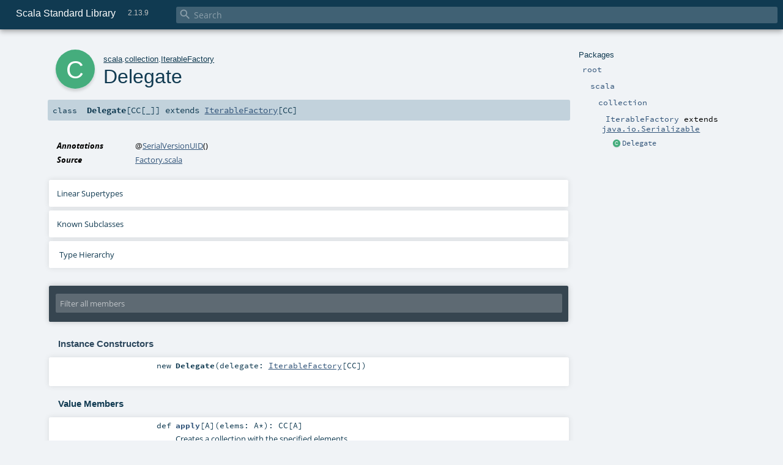

--- FILE ---
content_type: text/html
request_url: https://www.scala-lang.org/api/2.13.9/scala/collection/IterableFactory$$Delegate.html
body_size: 13255
content:
<!DOCTYPE html ><html><head><meta http-equiv="X-UA-Compatible" content="IE=edge"/><meta content="width=device-width, initial-scale=1.0, maximum-scale=1.0, user-scalable=no" name="viewport"/><title>Scala Standard Library 2.13.9 - scala.collection.IterableFactory.Delegate</title><meta content="Scala Standard Library 2.13.9 - scala.collection.IterableFactory.Delegate" name="description"/><meta content="Scala Standard Library 2.13.9 scala.collection.IterableFactory.Delegate" name="keywords"/><meta http-equiv="content-type" content="text/html; charset=UTF-8"/><link href="../../lib/index.css" media="screen" type="text/css" rel="stylesheet"/><link href="../../lib/template.css" media="screen" type="text/css" rel="stylesheet"/><link href="../../lib/print.css" media="print" type="text/css" rel="stylesheet"/><link href="../../lib/diagrams.css" media="screen" type="text/css" rel="stylesheet" id="diagrams-css"/><script type="text/javascript" src="../../lib/jquery.min.js"></script><script type="text/javascript" src="../../lib/index.js"></script><script type="text/javascript" src="../../index.js"></script><script type="text/javascript" src="../../lib/scheduler.js"></script><script type="text/javascript" src="../../lib/template.js"></script><script type="text/javascript" src="https://d3js.org/d3.v4.js"></script><script type="text/javascript" src="https://cdn.jsdelivr.net/npm/graphlib-dot@0.6.2/dist/graphlib-dot.min.js"></script><script type="text/javascript" src="https://cdnjs.cloudflare.com/ajax/libs/dagre-d3/0.6.1/dagre-d3.min.js"></script><script type="text/javascript">/* this variable can be used by the JS to determine the path to the root document */
var toRoot = '../../';</script></head><body><div id="search"><span id="doc-title">Scala Standard Library<span id="doc-version">2.13.9</span></span> <span class="close-results"><span class="left">&lt;</span> Back</span><div id="textfilter"><span class="input"><input autocapitalize="none" placeholder="Search" id="index-input" type="text" accesskey="/"/><i class="clear material-icons"></i><i id="search-icon" class="material-icons"></i></span></div></div><div id="search-results"><div id="search-progress"><div id="progress-fill"></div></div><div id="results-content"><div id="entity-results"></div><div id="member-results"></div></div></div><div id="content-scroll-container" style="-webkit-overflow-scrolling: touch;"><div id="content-container" style="-webkit-overflow-scrolling: touch;"><div id="subpackage-spacer"><div id="packages"><h1>Packages</h1><ul><li class="indented0 " name="_root_.root" group="Ungrouped" fullComment="yes" data-isabs="false" visbl="pub"><a id="_root_" class="anchorToMember"></a><a id="root:_root_" class="anchorToMember"></a> <span class="permalink"><a href="../../index.html" title="Permalink"><i class="material-icons"></i></a></span> <span class="modifier_kind"><span class="modifier"></span> <span class="kind">package</span></span> <span class="symbol"><a href="../../index.html" title="This is the documentation for the Scala standard library."><span class="name">root</span></a></span><p class="shortcomment cmt">This is the documentation for the Scala standard library.</p><div class="fullcomment"><div class="comment cmt"><p>This is the documentation for the Scala standard library.</p><h4> Package structure </h4><p>The <a href="../index.html" name="scala" id="scala" class="extype">scala</a> package contains core types like <a href="../Int.html" name="scala.Int" id="scala.Int" class="extype"><code>Int</code></a>, <a href="../Float.html" name="scala.Float" id="scala.Float" class="extype"><code>Float</code></a>, <a href="../Array.html" name="scala.Array" id="scala.Array" class="extype"><code>Array</code></a>
or <a href="../Option.html" name="scala.Option" id="scala.Option" class="extype"><code>Option</code></a> which are accessible in all Scala compilation units without explicit qualification or
imports.</p><p>Notable packages include:</p><ul><li><a href="index.html" name="scala.collection" id="scala.collection" class="extype"><code>scala.collection</code></a> and its sub-packages contain Scala's collections framework<ul><li><a href="immutable/index.html" name="scala.collection.immutable" id="scala.collection.immutable" class="extype"><code>scala.collection.immutable</code></a> - Immutable, sequential data-structures such as
      <a href="immutable/Vector.html" name="scala.collection.immutable.Vector" id="scala.collection.immutable.Vector" class="extype"><code>Vector</code></a>, <a href="immutable/List.html" name="scala.collection.immutable.List" id="scala.collection.immutable.List" class="extype"><code>List</code></a>,
      <a href="immutable/Range.html" name="scala.collection.immutable.Range" id="scala.collection.immutable.Range" class="extype"><code>Range</code></a>, <a href="immutable/HashMap.html" name="scala.collection.immutable.HashMap" id="scala.collection.immutable.HashMap" class="extype"><code>HashMap</code></a> or
      <a href="immutable/HashSet.html" name="scala.collection.immutable.HashSet" id="scala.collection.immutable.HashSet" class="extype"><code>HashSet</code></a></li><li><a href="mutable/index.html" name="scala.collection.mutable" id="scala.collection.mutable" class="extype"><code>scala.collection.mutable</code></a> - Mutable, sequential data-structures such as
      <a href="mutable/ArrayBuffer.html" name="scala.collection.mutable.ArrayBuffer" id="scala.collection.mutable.ArrayBuffer" class="extype"><code>ArrayBuffer</code></a>,
      <a href="mutable/StringBuilder.html" name="scala.collection.mutable.StringBuilder" id="scala.collection.mutable.StringBuilder" class="extype"><code>StringBuilder</code></a>,
      <a href="mutable/HashMap.html" name="scala.collection.mutable.HashMap" id="scala.collection.mutable.HashMap" class="extype"><code>HashMap</code></a> or <a href="mutable/HashSet.html" name="scala.collection.mutable.HashSet" id="scala.collection.mutable.HashSet" class="extype"><code>HashSet</code></a></li><li><a href="concurrent/index.html" name="scala.collection.concurrent" id="scala.collection.concurrent" class="extype"><code>scala.collection.concurrent</code></a> - Mutable, concurrent data-structures such as
      <a href="concurrent/TrieMap.html" name="scala.collection.concurrent.TrieMap" id="scala.collection.concurrent.TrieMap" class="extype"><code>TrieMap</code></a></li></ul></li><li><a href="../concurrent/index.html" name="scala.concurrent" id="scala.concurrent" class="extype"><code>scala.concurrent</code></a> - Primitives for concurrent programming such as
    <a href="../concurrent/Future.html" name="scala.concurrent.Future" id="scala.concurrent.Future" class="extype"><code>Futures</code></a> and <a href="../concurrent/Promise.html" name="scala.concurrent.Promise" id="scala.concurrent.Promise" class="extype"><code>Promises</code></a></li><li><a href="../io/index.html" name="scala.io" id="scala.io" class="extype"><code>scala.io</code></a>     - Input and output operations</li><li><a href="../math/index.html" name="scala.math" id="scala.math" class="extype"><code>scala.math</code></a>   - Basic math functions and additional numeric types like
    <a href="../math/BigInt.html" name="scala.math.BigInt" id="scala.math.BigInt" class="extype"><code>BigInt</code></a> and <a href="../math/BigDecimal.html" name="scala.math.BigDecimal" id="scala.math.BigDecimal" class="extype"><code>BigDecimal</code></a></li><li><a href="../sys/index.html" name="scala.sys" id="scala.sys" class="extype"><code>scala.sys</code></a>    - Interaction with other processes and the operating system</li><li><a href="../util/matching/index.html" name="scala.util.matching" id="scala.util.matching" class="extype"><code>scala.util.matching</code></a> - <a href="../util/matching/Regex.html" name="scala.util.matching.Regex" id="scala.util.matching.Regex" class="extype">Regular expressions</a></li></ul><p>Other packages exist.  See the complete list on the right.</p><p>Additional parts of the standard library are shipped as separate libraries. These include:</p><ul><li><a href="https://www.scala-lang.org/api/current/scala-reflect/scala/reflect/index.html" target="_blank"><code>scala.reflect</code></a> - Scala's reflection API (scala-reflect.jar)</li><li><a href="https://github.com/scala/scala-xml" target="_blank"><code>scala.xml</code></a> - XML parsing, manipulation, and serialization (scala-xml.jar)</li><li><a href="https://github.com/scala/scala-parallel-collections" target="_blank"><code>scala.collection.parallel</code></a> - Parallel collections (scala-parallel-collections.jar)</li><li><a href="https://github.com/scala/scala-parser-combinators" target="_blank"><code>scala.util.parsing</code></a> - Parser combinators (scala-parser-combinators.jar)</li><li><a href="https://github.com/scala/scala-swing" target="_blank"><code>scala.swing</code></a> - A convenient wrapper around Java's GUI framework called Swing (scala-swing.jar)</li></ul><h4> Automatic imports </h4><p>Identifiers in the scala package and the <a href="../Predef$.html" name="scala.Predef" id="scala.Predef" class="extype"><code>scala.Predef</code></a> object are always in scope by default.</p><p>Some of these identifiers are type aliases provided as shortcuts to commonly used classes.  For example, <code>List</code> is an alias for
<a href="immutable/List.html" name="scala.collection.immutable.List" id="scala.collection.immutable.List" class="extype"><code>scala.collection.immutable.List</code></a>.</p><p>Other aliases refer to classes provided by the underlying platform.  For example, on the JVM, <code>String</code> is an alias for <code>java.lang.String</code>.</p></div><dl class="attributes block"><dt>Definition Classes</dt><dd><a href="../../index.html" name="_root_" id="_root_" class="extype">root</a></dd></dl></div></li><li class="indented1 " name="_root_.scala" group="Ungrouped" fullComment="yes" data-isabs="false" visbl="pub"><a id="scala" class="anchorToMember"></a><a id="scala:scala" class="anchorToMember"></a> <span class="permalink"><a href="../../scala/index.html" title="Permalink"><i class="material-icons"></i></a></span> <span class="modifier_kind"><span class="modifier"></span> <span class="kind">package</span></span> <span class="symbol"><a href="../index.html" title="Core Scala types."><span class="name">scala</span></a></span><p class="shortcomment cmt">Core Scala types.</p><div class="fullcomment"><div class="comment cmt"><p>Core Scala types. They are always available without an explicit import.</p></div><dl class="attributes block"><dt>Definition Classes</dt><dd><a href="../../index.html" name="_root_" id="_root_" class="extype">root</a></dd></dl></div></li><li class="indented2 " name="scala.collection" group="Ungrouped" fullComment="yes" data-isabs="false" visbl="pub"><a id="collection" class="anchorToMember"></a><a id="collection:collection" class="anchorToMember"></a> <span class="permalink"><a href="../../scala/collection/index.html" title="Permalink"><i class="material-icons"></i></a></span> <span class="modifier_kind"><span class="modifier"></span> <span class="kind">package</span></span> <span class="symbol"><a href="index.html" title=""><span class="name">collection</span></a></span><div class="fullcomment"><dl class="attributes block"><dt>Definition Classes</dt><dd><a href="../index.html" name="scala" id="scala" class="extype">scala</a></dd></dl></div></li><li class="indented3 " name="scala.collection.IterableFactory" group="Ungrouped" fullComment="yes" data-isabs="false" visbl="pub"><a id="IterableFactory" class="anchorToMember"></a><a id="IterableFactory:IterableFactory" class="anchorToMember"></a> <span class="permalink"><a href="../../scala/collection/IterableFactory$.html" title="Permalink"><i class="material-icons"></i></a></span> <span class="modifier_kind"><span class="modifier"></span> <span class="kind">object</span></span> <span class="symbol"><a href="IterableFactory$.html" title=""><span class="name">IterableFactory</span></a><span class="result"> extends <a href="https://docs.oracle.com/javase/8/docs/api/java/io/Serializable.html#java.io.Serializable" name="java.io.Serializable" id="java.io.Serializable" class="extype">java.io.Serializable</a></span></span><div class="fullcomment"><dl class="attributes block"><dt>Definition Classes</dt><dd><a href="index.html" name="scala.collection" id="scala.collection" class="extype">collection</a></dd></dl></div></li><li class="current-entities indented3"><span class="separator"></span> <a href="" title="" class="class"></a><a href="" title="">Delegate</a></li></ul></div></div><div id="content"><body class="class type"><div id="definition"><div class="big-circle class">c</div><p id="owner"><a href="../index.html" name="scala" id="scala" class="extype">scala</a>.<a href="index.html" name="scala.collection" id="scala.collection" class="extype">collection</a>.<a href="IterableFactory$.html" name="scala.collection.IterableFactory" id="scala.collection.IterableFactory" class="extype">IterableFactory</a></p><h1>Delegate<span class="permalink"><a href="../../scala/collection/IterableFactory$$Delegate.html" title="Permalink"><i class="material-icons"></i></a></span></h1><h3><span class="morelinks"></span></h3></div><h4 id="signature" class="signature"><span class="modifier_kind"><span class="modifier"></span> <span class="kind">class</span></span> <span class="symbol"><span class="name">Delegate</span><span class="tparams">[<span name="CC">CC<span class="tparams">[<span name="_">_</span>]</span></span>]</span><span class="result"> extends <a href="IterableFactory.html" name="scala.collection.IterableFactory" id="scala.collection.IterableFactory" class="extype">IterableFactory</a>[<span name="scala.collection.IterableFactory.Delegate.CC" class="extype">CC</span>]</span></span></h4><div id="comment" class="fullcommenttop"><dl class="attributes block"><dt>Annotations</dt><dd><span class="name">@<a href="../SerialVersionUID.html" name="scala.SerialVersionUID" id="scala.SerialVersionUID" class="extype">SerialVersionUID</a></span><span class="args">()</span> </dd><dt>Source</dt><dd><a href="https://github.com/scala/scala/tree/v2.13.9/src/library/scala/collection/Factory.scala#L285" target="_blank">Factory.scala</a></dd></dl><div class="toggleContainer"><div class="toggle block"><span>Linear Supertypes</span><div class="superTypes hiddenContent"><a href="IterableFactory.html" name="scala.collection.IterableFactory" id="scala.collection.IterableFactory" class="extype">IterableFactory</a>[<span name="scala.collection.IterableFactory.Delegate.CC" class="extype">CC</span>], <a href="https://docs.oracle.com/javase/8/docs/api/java/io/Serializable.html#java.io.Serializable" name="java.io.Serializable" id="java.io.Serializable" class="extype">java.io.Serializable</a>, <a href="../AnyRef.html" name="scala.AnyRef" id="scala.AnyRef" class="extype">AnyRef</a>, <a href="../Any.html" name="scala.Any" id="scala.Any" class="extype">Any</a></div></div></div><div class="toggleContainer"><div class="toggle block"><span>Known Subclasses</span><div class="subClasses hiddenContent"><a href="Iterable$.html" name="scala.collection.Iterable" id="scala.collection.Iterable" class="extype">Iterable</a>, <a href="Set$.html" name="scala.collection.Set" id="scala.collection.Set" class="extype">Set</a>, <a href="immutable/Iterable$.html" name="scala.collection.immutable.Iterable" id="scala.collection.immutable.Iterable" class="extype">Iterable</a>, <a href="mutable/Iterable$.html" name="scala.collection.mutable.Iterable" id="scala.collection.mutable.Iterable" class="extype">Iterable</a>, <a href="mutable/Set$.html" name="scala.collection.mutable.Set" id="scala.collection.mutable.Set" class="extype">Set</a></div></div></div><div id="inheritance-diagram-container" class="toggleContainer block diagram-container"><span class="toggle diagram-link">Type Hierarchy</span><div id="inheritance-diagram" class="diagram hiddenContent"><svg id="graph1" class="class-diagram" width="800" height="600"></svg><script type="text/dot" id="dot1">
digraph G {
  
  subgraph clusterAll {
  style = "invis"
  
  subgraph clusterThis {
  style="invis"
  node0 [URL="#inheritance-diagram-container", label="Delegate[CC]", id="graph1_0", class="this class", tooltip="scala.collection.IterableFactory.Delegate (this class)"] ;
}
  
  
  
}
  
  node1 [URL="Iterable$.html#inheritance-diagram-container", label="Iterable", id="graph1_1", class="default", tooltip="scala.collection.Iterable"] ;
  node2 [URL="immutable/Iterable$.html#inheritance-diagram-container", label="immutable.Iterable", id="graph1_2", class="default", tooltip="scala.collection.immutable.Iterable"] ;
  node3 [URL="mutable/Iterable$.html#inheritance-diagram-container", label="mutable.Iterable", id="graph1_3", class="default", tooltip="scala.collection.mutable.Iterable"] ;
  node4 [URL="Set$.html#inheritance-diagram-container", label="Set", id="graph1_4", class="default", tooltip="scala.collection.Set"] ;
  node5 [URL="mutable/Set$.html#inheritance-diagram-container", label="mutable.Set", id="graph1_5", class="default", tooltip="scala.collection.mutable.Set"] ;
  node6 [URL="IterableFactory.html#inheritance-diagram-container", label="IterableFactory[CC]", id="graph1_6", class="default", tooltip="scala.collection.IterableFactory"] ;
  node6 -> node0 [arrowtail="empty", dir="back", id="graph1_6_0", class="inheritance", tooltip="Delegate[CC] is a subtype of IterableFactory[CC]"] ;
  node0 -> node1 [arrowtail="empty", dir="back", id="graph1_0_1", class="inheritance", tooltip="Iterable is a subtype of Delegate[CC]"] ;
  node0 -> node2 [arrowtail="empty", dir="back", id="graph1_0_2", class="inheritance", tooltip="immutable.Iterable is a subtype of Delegate[CC]"] ;
  node0 -> node3 [arrowtail="empty", dir="back", id="graph1_0_3", class="inheritance", tooltip="mutable.Iterable is a subtype of Delegate[CC]"] ;
  node0 -> node4 [arrowtail="empty", dir="back", id="graph1_0_4", class="inheritance", tooltip="Set is a subtype of Delegate[CC]"] ;
  node0 -> node5 [arrowtail="empty", dir="back", id="graph1_0_5", class="inheritance", tooltip="mutable.Set is a subtype of Delegate[CC]"] ;
}
</script><script>$("#inheritance-diagram").bind('beforeShow', function() {
  if ($("svg#graph1").children().length == 0) {
    var dot = document.querySelector("#dot1").text;
    var svg = d3.select("#graph1");
    var inner = svg.append("g");

    // Set up zoom support
    var zoom = d3.zoom()
        .on("zoom", function() {
          inner.attr("transform", d3.event.transform);
        });
    svg.call(zoom);

    var render = new dagreD3.render();
    var g = graphlibDot.read(dot);
    render(inner, g);

    inner.selectAll("g.node").each(function(v) {
      // https://stackoverflow.com/questions/27381452/wrapping-existing-inline-svg-g-element-with-a-element
      var tgt = $("#"+ g.node(v).id +" g.label text")[0];
      var parent = tgt.parentNode;
      var a = document.createElementNS('http://www.w3.org/2000/svg', 'a');
      a.setAttributeNS('http://www.w3.org/1999/xlink', 'xlink:href', g.node(v).URL);
      a.appendChild(tgt);
      parent.appendChild(a);
    });
  }
})</script></div></div></div><div id="mbrsel"><div class="toggle"></div><div id="memberfilter"><i class="material-icons arrow"></i><span class="input"><input placeholder="Filter all members" id="mbrsel-input" type="text" accesskey="/"/></span><i class="clear material-icons"></i></div><div id="filterby"><div id="order"><span class="filtertype">Ordering</span><ol><li class="alpha in"><span>Alphabetic</span></li><li class="inherit out"><span>By Inheritance</span></li></ol></div><div class="ancestors"><span class="filtertype">Inherited<br/></span><ol id="linearization"><li class="in" name="scala.collection.IterableFactory.Delegate"><span>Delegate</span></li><li class="in" name="scala.collection.IterableFactory"><span>IterableFactory</span></li><li class="in" name="java.io.Serializable"><span>Serializable</span></li><li class="in" name="scala.AnyRef"><span>AnyRef</span></li><li class="in" name="scala.Any"><span>Any</span></li></ol></div><div class="ancestors"><span class="filtertype">Implicitly<br/></span><ol id="implicits"><li class="in" name="scala.Predef.any2stringadd" data-hidden="true"><span>by any2stringadd</span></li><li class="in" name="scala.Predef.StringFormat" data-hidden="true"><span>by StringFormat</span></li><li class="in" name="scala.Predef.Ensuring" data-hidden="true"><span>by Ensuring</span></li><li class="in" name="scala.Predef.ArrowAssoc" data-hidden="true"><span>by ArrowAssoc</span></li></ol></div><div class="ancestors"><span class="filtertype"></span><ol><li class="hideall out"><span>Hide All</span></li><li class="showall in"><span>Show All</span></li></ol></div><div id="visbl"><span class="filtertype">Visibility</span><ol><li class="public in"><span>Public</span></li><li class="protected out"><span>Protected</span></li></ol></div></div></div><div id="template"><div id="allMembers"><div id="constructors" class="members"><h3>Instance Constructors</h3><ol><li class="indented0 " name="scala.collection.IterableFactory.Delegate#&lt;init&gt;" group="Ungrouped" fullComment="no" data-isabs="false" visbl="pub"><a id="&lt;init&gt;(delegate:scala.collection.IterableFactory[CC]):scala.collection.IterableFactory.Delegate[CC]" class="anchorToMember"></a><a id="&lt;init&gt;:Delegate[CC]" class="anchorToMember"></a> <span class="permalink"><a href="../../scala/collection/IterableFactory$$Delegate.html#&lt;init&gt;(delegate:scala.collection.IterableFactory[CC]):scala.collection.IterableFactory.Delegate[CC]" title="Permalink"><i class="material-icons"></i></a></span> <span class="modifier_kind"><span class="modifier"></span> <span class="kind">new</span></span> <span class="symbol"><span class="name">Delegate</span><span class="params">(<span name="delegate">delegate: <a href="IterableFactory.html" name="scala.collection.IterableFactory" id="scala.collection.IterableFactory" class="extype">IterableFactory</a>[<span name="scala.collection.IterableFactory.Delegate.CC" class="extype">CC</span>]</span>)</span></span></li></ol></div><div class="values members"><h3>Value Members</h3><ol><li class="indented0 " name="scala.AnyRef#!=" group="Ungrouped" fullComment="yes" data-isabs="false" visbl="pub"><a id="!=(x$1:Any):Boolean" class="anchorToMember"></a><a id="!=(Any):Boolean" class="anchorToMember"></a> <span class="permalink"><a href="../../scala/collection/IterableFactory$$Delegate.html#!=(x$1:Any):Boolean" title="Permalink"><i class="material-icons"></i></a></span> <span class="modifier_kind"><span class="modifier">final </span> <span class="kind">def</span></span> <span class="symbol"><span class="name" title="gt4s: $bang$eq">!=</span><span class="params">(<span name="arg0">arg0: <a href="../Any.html" name="scala.Any" id="scala.Any" class="extype">Any</a></span>)</span><span class="result">: <a href="../Boolean.html" name="scala.Boolean" id="scala.Boolean" class="extype">Boolean</a></span></span><p class="shortcomment cmt">Test two objects for inequality.</p><div class="fullcomment"><div class="comment cmt"><p>Test two objects for inequality.
</p></div><dl class="paramcmts block"><dt>returns</dt><dd class="cmt"><p><code>true</code> if !(this == that), false otherwise.</p></dd></dl><dl class="attributes block"><dt>Definition Classes</dt><dd>AnyRef → <a href="../Any.html" name="scala.Any" id="scala.Any" class="extype">Any</a></dd></dl></div></li><li class="indented0 " name="scala.AnyRef###" group="Ungrouped" fullComment="yes" data-isabs="false" visbl="pub"><a id="##:Int" class="anchorToMember"></a> <span class="permalink"><a href="../../scala/collection/IterableFactory$$Delegate.html###:Int" title="Permalink"><i class="material-icons"></i></a></span> <span class="modifier_kind"><span class="modifier">final </span> <span class="kind">def</span></span> <span class="symbol"><span class="name" title="gt4s: $hash$hash">##</span><span class="result">: <a href="../Int.html" name="scala.Int" id="scala.Int" class="extype">Int</a></span></span><p class="shortcomment cmt">Equivalent to <code>x.hashCode</code> except for boxed numeric types and <code>null</code>.</p><div class="fullcomment"><div class="comment cmt"><p>Equivalent to <code>x.hashCode</code> except for boxed numeric types and <code>null</code>.
 For numerics, it returns a hash value which is consistent
 with value equality: if two value type instances compare
 as true, then ## will produce the same hash value for each
 of them.
 For <code>null</code> returns a hashcode where <code>null.hashCode</code> throws a
 <code>NullPointerException</code>.
</p></div><dl class="paramcmts block"><dt>returns</dt><dd class="cmt"><p>a hash value consistent with ==</p></dd></dl><dl class="attributes block"><dt>Definition Classes</dt><dd>AnyRef → <a href="../Any.html" name="scala.Any" id="scala.Any" class="extype">Any</a></dd></dl></div></li><li class="indented0 " name="scala.Predef.any2stringadd#+" group="Ungrouped" fullComment="yes" data-isabs="false" visbl="pub"><a id="+(other:String):String" class="anchorToMember"></a><a id="+(String):String" class="anchorToMember"></a> <span class="permalink"><a href="../../scala/collection/IterableFactory$$Delegate.html#+(other:String):String" title="Permalink"><i class="material-icons"></i></a></span> <span class="modifier_kind"><span class="modifier"></span> <span class="kind">def</span></span> <span class="symbol"><span class="implicit" title="gt4s: $plus">+</span><span class="params">(<span name="other">other: <a href="../Predef$.html#String=String" name="scala.Predef.String" id="scala.Predef.String" class="extmbr">String</a></span>)</span><span class="result">: <a href="../Predef$.html#String=String" name="scala.Predef.String" id="scala.Predef.String" class="extmbr">String</a></span></span><div class="fullcomment"><dl class="attributes block"><dt class="implicit">Implicit</dt><dd>This member is added by an implicit conversion from <a href="" name="scala.collection.IterableFactory.Delegate" id="scala.collection.IterableFactory.Delegate" class="extype">Delegate</a>[<span name="scala.collection.IterableFactory.Delegate.CC" class="extype">CC</span>] to<a href="../Predef$$any2stringadd.html" name="scala.Predef.any2stringadd" id="scala.Predef.any2stringadd" class="extype">any2stringadd</a>[<a href="" name="scala.collection.IterableFactory.Delegate" id="scala.collection.IterableFactory.Delegate" class="extype">Delegate</a>[<span name="scala.collection.IterableFactory.Delegate.CC" class="extype">CC</span>]] performed by method any2stringadd in <a href="../Predef$.html" name="scala.Predef" id="scala.Predef" class="extype">scala.Predef</a>.</dd><dt>Definition Classes</dt><dd><a href="../Predef$$any2stringadd.html" name="scala.Predef.any2stringadd" id="scala.Predef.any2stringadd" class="extype">any2stringadd</a></dd></dl></div></li><li class="indented0 " name="scala.Predef.ArrowAssoc#-&gt;" group="Ungrouped" fullComment="yes" data-isabs="false" visbl="pub"><a id="-&gt;[B](y:B):(A,B)" class="anchorToMember"></a><a id="-&gt;[B](B):(Delegate[CC],B)" class="anchorToMember"></a> <span class="permalink"><a href="../../scala/collection/IterableFactory$$Delegate.html#-&gt;[B](y:B):(A,B)" title="Permalink"><i class="material-icons"></i></a></span> <span class="modifier_kind"><span class="modifier"></span> <span class="kind">def</span></span> <span class="symbol"><span class="implicit" title="gt4s: $minus$greater">-&gt;</span><span class="tparams">[<span name="B">B</span>]</span><span class="params">(<span name="y">y: <span name="scala.Predef.ArrowAssoc.-&gt;.B" class="extype">B</span></span>)</span><span class="result">: (<a href="" name="scala.collection.IterableFactory.Delegate" id="scala.collection.IterableFactory.Delegate" class="extype">Delegate</a>[<span name="scala.collection.IterableFactory.Delegate.CC" class="extype">CC</span>], <span name="scala.Predef.ArrowAssoc.-&gt;.B" class="extype">B</span>)</span></span><div class="fullcomment"><dl class="attributes block"><dt class="implicit">Implicit</dt><dd>This member is added by an implicit conversion from <a href="" name="scala.collection.IterableFactory.Delegate" id="scala.collection.IterableFactory.Delegate" class="extype">Delegate</a>[<span name="scala.collection.IterableFactory.Delegate.CC" class="extype">CC</span>] to<a href="../Predef$$ArrowAssoc.html" name="scala.Predef.ArrowAssoc" id="scala.Predef.ArrowAssoc" class="extype">ArrowAssoc</a>[<a href="" name="scala.collection.IterableFactory.Delegate" id="scala.collection.IterableFactory.Delegate" class="extype">Delegate</a>[<span name="scala.collection.IterableFactory.Delegate.CC" class="extype">CC</span>]] performed by method ArrowAssoc in <a href="../Predef$.html" name="scala.Predef" id="scala.Predef" class="extype">scala.Predef</a>.</dd><dt>Definition Classes</dt><dd><a href="../Predef$$ArrowAssoc.html" name="scala.Predef.ArrowAssoc" id="scala.Predef.ArrowAssoc" class="extype">ArrowAssoc</a></dd><dt>Annotations</dt><dd><span class="name">@<a href="../inline.html" name="scala.inline" id="scala.inline" class="extype">inline</a></span><span class="args">()</span> </dd></dl></div></li><li class="indented0 " name="scala.AnyRef#==" group="Ungrouped" fullComment="yes" data-isabs="false" visbl="pub"><a id="==(x$1:Any):Boolean" class="anchorToMember"></a><a id="==(Any):Boolean" class="anchorToMember"></a> <span class="permalink"><a href="../../scala/collection/IterableFactory$$Delegate.html#==(x$1:Any):Boolean" title="Permalink"><i class="material-icons"></i></a></span> <span class="modifier_kind"><span class="modifier">final </span> <span class="kind">def</span></span> <span class="symbol"><span class="name" title="gt4s: $eq$eq">==</span><span class="params">(<span name="arg0">arg0: <a href="../Any.html" name="scala.Any" id="scala.Any" class="extype">Any</a></span>)</span><span class="result">: <a href="../Boolean.html" name="scala.Boolean" id="scala.Boolean" class="extype">Boolean</a></span></span><p class="shortcomment cmt">The expression <code>x == that</code> is equivalent to <code>if (x eq null) that eq null else x.equals(that)</code>.</p><div class="fullcomment"><div class="comment cmt"><p>The expression <code>x == that</code> is equivalent to <code>if (x eq null) that eq null else x.equals(that)</code>.
</p></div><dl class="paramcmts block"><dt>returns</dt><dd class="cmt"><p><code>true</code> if the receiver object is equivalent to the argument; <code>false</code> otherwise.</p></dd></dl><dl class="attributes block"><dt>Definition Classes</dt><dd>AnyRef → <a href="../Any.html" name="scala.Any" id="scala.Any" class="extype">Any</a></dd></dl></div></li><li class="indented0 " name="scala.collection.IterableFactory.Delegate#apply" group="Ungrouped" fullComment="yes" data-isabs="false" visbl="pub"><a id="apply[A](elems:A*):CC[A]" class="anchorToMember"></a><a id="apply[A](A*):CC[A]" class="anchorToMember"></a> <span class="permalink"><a href="../../scala/collection/IterableFactory$$Delegate.html#apply[A](elems:A*):CC[A]" title="Permalink"><i class="material-icons"></i></a></span> <span class="modifier_kind"><span class="modifier"></span> <span class="kind">def</span></span> <span class="symbol"><span class="name">apply</span><span class="tparams">[<span name="A">A</span>]</span><span class="params">(<span name="elems">elems: <span name="scala.collection.IterableFactory.Delegate.apply.A" class="extype">A</span>*</span>)</span><span class="result">: <span name="scala.collection.IterableFactory.Delegate.CC" class="extype">CC</span>[<span name="scala.collection.IterableFactory.Delegate.apply.A" class="extype">A</span>]</span></span><p class="shortcomment cmt">Creates a collection with the specified elements.</p><div class="fullcomment"><div class="comment cmt"><p>Creates a collection with the specified elements.</p></div><dl class="paramcmts block"><dt class="tparam">A</dt><dd class="cmt"><p>the type of the collection's elements</p></dd><dt class="param">elems</dt><dd class="cmt"><p>the elements of the created collection</p></dd><dt>returns</dt><dd class="cmt"><p>a new collection with elements <code>elems</code></p></dd></dl><dl class="attributes block"><dt>Definition Classes</dt><dd><a href="" name="scala.collection.IterableFactory.Delegate" id="scala.collection.IterableFactory.Delegate" class="extype">Delegate</a> → <a href="IterableFactory.html" name="scala.collection.IterableFactory" id="scala.collection.IterableFactory" class="extype">IterableFactory</a></dd></dl></div></li><li class="indented0 " name="scala.Any#asInstanceOf" group="Ungrouped" fullComment="yes" data-isabs="false" visbl="pub"><a id="asInstanceOf[T0]:T0" class="anchorToMember"></a> <span class="permalink"><a href="../../scala/collection/IterableFactory$$Delegate.html#asInstanceOf[T0]:T0" title="Permalink"><i class="material-icons"></i></a></span> <span class="modifier_kind"><span class="modifier">final </span> <span class="kind">def</span></span> <span class="symbol"><span class="name">asInstanceOf</span><span class="tparams">[<span name="T0">T0</span>]</span><span class="result">: <span name="scala.Any.asInstanceOf.T0" class="extype">T0</span></span></span><p class="shortcomment cmt">Cast the receiver object to be of type <code>T0</code>.</p><div class="fullcomment"><div class="comment cmt"><p>Cast the receiver object to be of type <code>T0</code>.</p><p> Note that the success of a cast at runtime is modulo Scala's erasure semantics.
 Therefore the expression <code>1.asInstanceOf[String]</code> will throw a <code>ClassCastException</code> at
 runtime, while the expression <code>List(1).asInstanceOf[List[String]]</code> will not.
 In the latter example, because the type argument is erased as part of compilation it is
 not possible to check whether the contents of the list are of the requested type.
</p></div><dl class="paramcmts block"><dt>returns</dt><dd class="cmt"><p>the receiver object.</p></dd></dl><dl class="attributes block"><dt>Definition Classes</dt><dd><a href="../Any.html" name="scala.Any" id="scala.Any" class="extype">Any</a></dd><dt>Exceptions thrown</dt><dd><span class="cmt"><p><a href="../index.html#ClassCastException=ClassCastException" name="scala.ClassCastException" id="scala.ClassCastException" class="extmbr"><code>ClassCastException</code></a> if the receiver object is not an instance of the erasure of type <code>T0</code>.</p></span></dd></dl></div></li><li class="indented0 " name="scala.AnyRef#clone" group="Ungrouped" fullComment="yes" data-isabs="false" visbl="prt"><a id="clone():Object" class="anchorToMember"></a><a id="clone():AnyRef" class="anchorToMember"></a> <span class="permalink"><a href="../../scala/collection/IterableFactory$$Delegate.html#clone():Object" title="Permalink"><i class="material-icons"></i></a></span> <span class="modifier_kind"><span class="modifier"></span> <span class="kind">def</span></span> <span class="symbol"><span class="name">clone</span><span class="params">()</span><span class="result">: <a href="../AnyRef.html" name="scala.AnyRef" id="scala.AnyRef" class="extype">AnyRef</a></span></span><p class="shortcomment cmt">Create a copy of the receiver object.</p><div class="fullcomment"><div class="comment cmt"><p>Create a copy of the receiver object.</p><p> The default implementation of the <code>clone</code> method is platform dependent.
</p></div><dl class="paramcmts block"><dt>returns</dt><dd class="cmt"><p>a copy of the receiver object.</p></dd></dl><dl class="attributes block"><dt>Attributes</dt><dd>protected[<span name="java.lang" class="extype">lang</span>] </dd><dt>Definition Classes</dt><dd>AnyRef</dd><dt>Annotations</dt><dd><span class="name">@<a href="../throws.html" name="scala.throws" id="scala.throws" class="extype">throws</a></span><span class="args">(<span><span class="defval">classOf[java.lang.CloneNotSupportedException]</span></span>)</span> <span class="name">@<a href="../native.html" name="scala.native" id="scala.native" class="extype">native</a></span><span class="args">()</span> </dd><dt>Note</dt><dd><span class="cmt"><p>not specified by SLS as a member of AnyRef</p></span></dd></dl></div></li><li class="indented0 " name="scala.collection.IterableFactory#concat" group="Ungrouped" fullComment="yes" data-isabs="false" visbl="pub"><a id="concat[A](xss:Iterable[A]*):CC[A]" class="anchorToMember"></a><a id="concat[A](Iterable[A]*):CC[A]" class="anchorToMember"></a> <span class="permalink"><a href="../../scala/collection/IterableFactory$$Delegate.html#concat[A](xss:Iterable[A]*):CC[A]" title="Permalink"><i class="material-icons"></i></a></span> <span class="modifier_kind"><span class="modifier"></span> <span class="kind">def</span></span> <span class="symbol"><span class="name">concat</span><span class="tparams">[<span name="A">A</span>]</span><span class="params">(<span name="xss">xss: <a href="Iterable.html" name="scala.collection.Iterable" id="scala.collection.Iterable" class="extype">Iterable</a>[<span name="scala.collection.IterableFactory.concat.A" class="extype">A</span>]*</span>)</span><span class="result">: <span name="scala.collection.IterableFactory.Delegate.CC" class="extype">CC</span>[<span name="scala.collection.IterableFactory.concat.A" class="extype">A</span>]</span></span><p class="shortcomment cmt">Concatenates all argument collections into a single collection.</p><div class="fullcomment"><div class="comment cmt"><p>Concatenates all argument collections into a single collection.
</p></div><dl class="paramcmts block"><dt class="param">xss</dt><dd class="cmt"><p>the collections that are to be concatenated.</p></dd><dt>returns</dt><dd class="cmt"><p>the concatenation of all the collections.</p></dd></dl><dl class="attributes block"><dt>Definition Classes</dt><dd><a href="IterableFactory.html" name="scala.collection.IterableFactory" id="scala.collection.IterableFactory" class="extype">IterableFactory</a></dd></dl></div></li><li class="indented0 " name="scala.collection.IterableFactory.Delegate#empty" group="Ungrouped" fullComment="yes" data-isabs="false" visbl="pub"><a id="empty[A]:CC[A]" class="anchorToMember"></a> <span class="permalink"><a href="../../scala/collection/IterableFactory$$Delegate.html#empty[A]:CC[A]" title="Permalink"><i class="material-icons"></i></a></span> <span class="modifier_kind"><span class="modifier"></span> <span class="kind">def</span></span> <span class="symbol"><span class="name">empty</span><span class="tparams">[<span name="A">A</span>]</span><span class="result">: <span name="scala.collection.IterableFactory.Delegate.CC" class="extype">CC</span>[<span name="scala.collection.IterableFactory.Delegate.empty.A" class="extype">A</span>]</span></span><p class="shortcomment cmt">An empty collection</p><div class="fullcomment"><div class="comment cmt"><p>An empty collection</p></div><dl class="paramcmts block"><dt class="tparam">A</dt><dd class="cmt"><p>the type of the collection's elements</p></dd></dl><dl class="attributes block"><dt>Definition Classes</dt><dd><a href="" name="scala.collection.IterableFactory.Delegate" id="scala.collection.IterableFactory.Delegate" class="extype">Delegate</a> → <a href="IterableFactory.html" name="scala.collection.IterableFactory" id="scala.collection.IterableFactory" class="extype">IterableFactory</a></dd></dl></div></li><li class="indented0 " name="scala.Predef.Ensuring#ensuring" group="Ungrouped" fullComment="yes" data-isabs="false" visbl="pub"><a id="ensuring(cond:A=&gt;Boolean,msg:=&gt;Any):A" class="anchorToMember"></a><a id="ensuring((Delegate[CC])=&gt;Boolean,=&gt;Any):Delegate[CC]" class="anchorToMember"></a> <span class="permalink"><a href="../../scala/collection/IterableFactory$$Delegate.html#ensuring(cond:A=&gt;Boolean,msg:=&gt;Any):A" title="Permalink"><i class="material-icons"></i></a></span> <span class="modifier_kind"><span class="modifier"></span> <span class="kind">def</span></span> <span class="symbol"><span class="implicit">ensuring</span><span class="params">(<span name="cond">cond: (<a href="" name="scala.collection.IterableFactory.Delegate" id="scala.collection.IterableFactory.Delegate" class="extype">Delegate</a>[<span name="scala.collection.IterableFactory.Delegate.CC" class="extype">CC</span>]) =&gt; <a href="../Boolean.html" name="scala.Boolean" id="scala.Boolean" class="extype">Boolean</a></span>, <span name="msg">msg: =&gt; <a href="../Any.html" name="scala.Any" id="scala.Any" class="extype">Any</a></span>)</span><span class="result">: <a href="" name="scala.collection.IterableFactory.Delegate" id="scala.collection.IterableFactory.Delegate" class="extype">Delegate</a>[<span name="scala.collection.IterableFactory.Delegate.CC" class="extype">CC</span>]</span></span><div class="fullcomment"><dl class="attributes block"><dt class="implicit">Implicit</dt><dd>This member is added by an implicit conversion from <a href="" name="scala.collection.IterableFactory.Delegate" id="scala.collection.IterableFactory.Delegate" class="extype">Delegate</a>[<span name="scala.collection.IterableFactory.Delegate.CC" class="extype">CC</span>] to<a href="../Predef$$Ensuring.html" name="scala.Predef.Ensuring" id="scala.Predef.Ensuring" class="extype">Ensuring</a>[<a href="" name="scala.collection.IterableFactory.Delegate" id="scala.collection.IterableFactory.Delegate" class="extype">Delegate</a>[<span name="scala.collection.IterableFactory.Delegate.CC" class="extype">CC</span>]] performed by method Ensuring in <a href="../Predef$.html" name="scala.Predef" id="scala.Predef" class="extype">scala.Predef</a>.</dd><dt>Definition Classes</dt><dd><a href="../Predef$$Ensuring.html" name="scala.Predef.Ensuring" id="scala.Predef.Ensuring" class="extype">Ensuring</a></dd></dl></div></li><li class="indented0 " name="scala.Predef.Ensuring#ensuring" group="Ungrouped" fullComment="yes" data-isabs="false" visbl="pub"><a id="ensuring(cond:A=&gt;Boolean):A" class="anchorToMember"></a><a id="ensuring((Delegate[CC])=&gt;Boolean):Delegate[CC]" class="anchorToMember"></a> <span class="permalink"><a href="../../scala/collection/IterableFactory$$Delegate.html#ensuring(cond:A=&gt;Boolean):A" title="Permalink"><i class="material-icons"></i></a></span> <span class="modifier_kind"><span class="modifier"></span> <span class="kind">def</span></span> <span class="symbol"><span class="implicit">ensuring</span><span class="params">(<span name="cond">cond: (<a href="" name="scala.collection.IterableFactory.Delegate" id="scala.collection.IterableFactory.Delegate" class="extype">Delegate</a>[<span name="scala.collection.IterableFactory.Delegate.CC" class="extype">CC</span>]) =&gt; <a href="../Boolean.html" name="scala.Boolean" id="scala.Boolean" class="extype">Boolean</a></span>)</span><span class="result">: <a href="" name="scala.collection.IterableFactory.Delegate" id="scala.collection.IterableFactory.Delegate" class="extype">Delegate</a>[<span name="scala.collection.IterableFactory.Delegate.CC" class="extype">CC</span>]</span></span><div class="fullcomment"><dl class="attributes block"><dt class="implicit">Implicit</dt><dd>This member is added by an implicit conversion from <a href="" name="scala.collection.IterableFactory.Delegate" id="scala.collection.IterableFactory.Delegate" class="extype">Delegate</a>[<span name="scala.collection.IterableFactory.Delegate.CC" class="extype">CC</span>] to<a href="../Predef$$Ensuring.html" name="scala.Predef.Ensuring" id="scala.Predef.Ensuring" class="extype">Ensuring</a>[<a href="" name="scala.collection.IterableFactory.Delegate" id="scala.collection.IterableFactory.Delegate" class="extype">Delegate</a>[<span name="scala.collection.IterableFactory.Delegate.CC" class="extype">CC</span>]] performed by method Ensuring in <a href="../Predef$.html" name="scala.Predef" id="scala.Predef" class="extype">scala.Predef</a>.</dd><dt>Definition Classes</dt><dd><a href="../Predef$$Ensuring.html" name="scala.Predef.Ensuring" id="scala.Predef.Ensuring" class="extype">Ensuring</a></dd></dl></div></li><li class="indented0 " name="scala.Predef.Ensuring#ensuring" group="Ungrouped" fullComment="yes" data-isabs="false" visbl="pub"><a id="ensuring(cond:Boolean,msg:=&gt;Any):A" class="anchorToMember"></a><a id="ensuring(Boolean,=&gt;Any):Delegate[CC]" class="anchorToMember"></a> <span class="permalink"><a href="../../scala/collection/IterableFactory$$Delegate.html#ensuring(cond:Boolean,msg:=&gt;Any):A" title="Permalink"><i class="material-icons"></i></a></span> <span class="modifier_kind"><span class="modifier"></span> <span class="kind">def</span></span> <span class="symbol"><span class="implicit">ensuring</span><span class="params">(<span name="cond">cond: <a href="../Boolean.html" name="scala.Boolean" id="scala.Boolean" class="extype">Boolean</a></span>, <span name="msg">msg: =&gt; <a href="../Any.html" name="scala.Any" id="scala.Any" class="extype">Any</a></span>)</span><span class="result">: <a href="" name="scala.collection.IterableFactory.Delegate" id="scala.collection.IterableFactory.Delegate" class="extype">Delegate</a>[<span name="scala.collection.IterableFactory.Delegate.CC" class="extype">CC</span>]</span></span><div class="fullcomment"><dl class="attributes block"><dt class="implicit">Implicit</dt><dd>This member is added by an implicit conversion from <a href="" name="scala.collection.IterableFactory.Delegate" id="scala.collection.IterableFactory.Delegate" class="extype">Delegate</a>[<span name="scala.collection.IterableFactory.Delegate.CC" class="extype">CC</span>] to<a href="../Predef$$Ensuring.html" name="scala.Predef.Ensuring" id="scala.Predef.Ensuring" class="extype">Ensuring</a>[<a href="" name="scala.collection.IterableFactory.Delegate" id="scala.collection.IterableFactory.Delegate" class="extype">Delegate</a>[<span name="scala.collection.IterableFactory.Delegate.CC" class="extype">CC</span>]] performed by method Ensuring in <a href="../Predef$.html" name="scala.Predef" id="scala.Predef" class="extype">scala.Predef</a>.</dd><dt>Definition Classes</dt><dd><a href="../Predef$$Ensuring.html" name="scala.Predef.Ensuring" id="scala.Predef.Ensuring" class="extype">Ensuring</a></dd></dl></div></li><li class="indented0 " name="scala.Predef.Ensuring#ensuring" group="Ungrouped" fullComment="yes" data-isabs="false" visbl="pub"><a id="ensuring(cond:Boolean):A" class="anchorToMember"></a><a id="ensuring(Boolean):Delegate[CC]" class="anchorToMember"></a> <span class="permalink"><a href="../../scala/collection/IterableFactory$$Delegate.html#ensuring(cond:Boolean):A" title="Permalink"><i class="material-icons"></i></a></span> <span class="modifier_kind"><span class="modifier"></span> <span class="kind">def</span></span> <span class="symbol"><span class="implicit">ensuring</span><span class="params">(<span name="cond">cond: <a href="../Boolean.html" name="scala.Boolean" id="scala.Boolean" class="extype">Boolean</a></span>)</span><span class="result">: <a href="" name="scala.collection.IterableFactory.Delegate" id="scala.collection.IterableFactory.Delegate" class="extype">Delegate</a>[<span name="scala.collection.IterableFactory.Delegate.CC" class="extype">CC</span>]</span></span><div class="fullcomment"><dl class="attributes block"><dt class="implicit">Implicit</dt><dd>This member is added by an implicit conversion from <a href="" name="scala.collection.IterableFactory.Delegate" id="scala.collection.IterableFactory.Delegate" class="extype">Delegate</a>[<span name="scala.collection.IterableFactory.Delegate.CC" class="extype">CC</span>] to<a href="../Predef$$Ensuring.html" name="scala.Predef.Ensuring" id="scala.Predef.Ensuring" class="extype">Ensuring</a>[<a href="" name="scala.collection.IterableFactory.Delegate" id="scala.collection.IterableFactory.Delegate" class="extype">Delegate</a>[<span name="scala.collection.IterableFactory.Delegate.CC" class="extype">CC</span>]] performed by method Ensuring in <a href="../Predef$.html" name="scala.Predef" id="scala.Predef" class="extype">scala.Predef</a>.</dd><dt>Definition Classes</dt><dd><a href="../Predef$$Ensuring.html" name="scala.Predef.Ensuring" id="scala.Predef.Ensuring" class="extype">Ensuring</a></dd></dl></div></li><li class="indented0 " name="scala.AnyRef#eq" group="Ungrouped" fullComment="yes" data-isabs="false" visbl="pub"><a id="eq(x$1:AnyRef):Boolean" class="anchorToMember"></a><a id="eq(AnyRef):Boolean" class="anchorToMember"></a> <span class="permalink"><a href="../../scala/collection/IterableFactory$$Delegate.html#eq(x$1:AnyRef):Boolean" title="Permalink"><i class="material-icons"></i></a></span> <span class="modifier_kind"><span class="modifier">final </span> <span class="kind">def</span></span> <span class="symbol"><span class="name">eq</span><span class="params">(<span name="arg0">arg0: <a href="../AnyRef.html" name="scala.AnyRef" id="scala.AnyRef" class="extype">AnyRef</a></span>)</span><span class="result">: <a href="../Boolean.html" name="scala.Boolean" id="scala.Boolean" class="extype">Boolean</a></span></span><p class="shortcomment cmt">Tests whether the argument (<code>that</code>) is a reference to the receiver object (<code>this</code>).</p><div class="fullcomment"><div class="comment cmt"><p>Tests whether the argument (<code>that</code>) is a reference to the receiver object (<code>this</code>).</p><p> The <code>eq</code> method implements an <a href="https://en.wikipedia.org/wiki/Equivalence_relation" target="_blank">equivalence relation</a> on
 non-null instances of <code>AnyRef</code>, and has three additional properties:</p><ul><li>It is consistent: for any non-null instances <code>x</code> and <code>y</code> of type <code>AnyRef</code>, multiple invocations of
    <code>x.eq(y)</code> consistently returns <code>true</code> or consistently returns <code>false</code>.</li><li>For any non-null instance <code>x</code> of type <code>AnyRef</code>, <code>x.eq(null)</code> and <code>null.eq(x)</code> returns <code>false</code>.</li><li><code>null.eq(null)</code> returns <code>true</code>.</li></ul><p> When overriding the <code>equals</code> or <code>hashCode</code> methods, it is important to ensure that their behavior is
 consistent with reference equality.  Therefore, if two objects are references to each other (<code>o1 eq o2</code>), they
 should be equal to each other (<code>o1 == o2</code>) and they should hash to the same value (<code>o1.hashCode == o2.hashCode</code>).
</p></div><dl class="paramcmts block"><dt>returns</dt><dd class="cmt"><p><code>true</code> if the argument is a reference to the receiver object; <code>false</code> otherwise.</p></dd></dl><dl class="attributes block"><dt>Definition Classes</dt><dd>AnyRef</dd></dl></div></li><li class="indented0 " name="scala.AnyRef#equals" group="Ungrouped" fullComment="yes" data-isabs="false" visbl="pub"><a id="equals(x$1:Object):Boolean" class="anchorToMember"></a><a id="equals(AnyRef):Boolean" class="anchorToMember"></a> <span class="permalink"><a href="../../scala/collection/IterableFactory$$Delegate.html#equals(x$1:Object):Boolean" title="Permalink"><i class="material-icons"></i></a></span> <span class="modifier_kind"><span class="modifier"></span> <span class="kind">def</span></span> <span class="symbol"><span class="name">equals</span><span class="params">(<span name="arg0">arg0: <a href="../AnyRef.html" name="scala.AnyRef" id="scala.AnyRef" class="extype">AnyRef</a></span>)</span><span class="result">: <a href="../Boolean.html" name="scala.Boolean" id="scala.Boolean" class="extype">Boolean</a></span></span><p class="shortcomment cmt">The equality method for reference types.</p><div class="fullcomment"><div class="comment cmt"><p>The equality method for reference types.  Default implementation delegates to <code>eq</code>.</p><p> See also <code>equals</code> in <a href="../Any.html" name="scala.Any" id="scala.Any" class="extype">scala.Any</a>.
</p></div><dl class="paramcmts block"><dt>returns</dt><dd class="cmt"><p><code>true</code> if the receiver object is equivalent to the argument; <code>false</code> otherwise.</p></dd></dl><dl class="attributes block"><dt>Definition Classes</dt><dd>AnyRef → <a href="../Any.html" name="scala.Any" id="scala.Any" class="extype">Any</a></dd></dl></div></li><li class="indented0 " name="scala.collection.IterableFactory#fill" group="Ungrouped" fullComment="yes" data-isabs="false" visbl="pub"><a id="fill[A](n1:Int,n2:Int,n3:Int,n4:Int,n5:Int)(elem:=&gt;A):CC[CC[CC[CC[CC[A]]]]@scala.annotation.unchecked.uncheckedVariance]" class="anchorToMember"></a><a id="fill[A](Int,Int,Int,Int,Int)(=&gt;A):CC[CC[CC[CC[CC[A]]]]]" class="anchorToMember"></a> <span class="permalink"><a href="../../scala/collection/IterableFactory$$Delegate.html#fill[A](n1:Int,n2:Int,n3:Int,n4:Int,n5:Int)(elem:=&gt;A):CC[CC[CC[CC[CC[A]]]]@scala.annotation.unchecked.uncheckedVariance]" title="Permalink"><i class="material-icons"></i></a></span> <span class="modifier_kind"><span class="modifier"></span> <span class="kind">def</span></span> <span class="symbol"><span class="name">fill</span><span class="tparams">[<span name="A">A</span>]</span><span class="params">(<span name="n1">n1: <a href="../Int.html" name="scala.Int" id="scala.Int" class="extype">Int</a></span>, <span name="n2">n2: <a href="../Int.html" name="scala.Int" id="scala.Int" class="extype">Int</a></span>, <span name="n3">n3: <a href="../Int.html" name="scala.Int" id="scala.Int" class="extype">Int</a></span>, <span name="n4">n4: <a href="../Int.html" name="scala.Int" id="scala.Int" class="extype">Int</a></span>, <span name="n5">n5: <a href="../Int.html" name="scala.Int" id="scala.Int" class="extype">Int</a></span>)</span><span class="params">(<span name="elem">elem: =&gt; <span name="scala.collection.IterableFactory.fill.A" class="extype">A</span></span>)</span><span class="result">: <span name="scala.collection.IterableFactory.Delegate.CC" class="extype">CC</span>[<span name="scala.collection.IterableFactory.Delegate.CC" class="extype">CC</span>[<span name="scala.collection.IterableFactory.Delegate.CC" class="extype">CC</span>[<span name="scala.collection.IterableFactory.Delegate.CC" class="extype">CC</span>[<span name="scala.collection.IterableFactory.Delegate.CC" class="extype">CC</span>[<span name="scala.collection.IterableFactory.fill.A" class="extype">A</span>]]]]]</span></span><p class="shortcomment cmt">Produces a five-dimensional collection containing the results of some element computation a number of times.</p><div class="fullcomment"><div class="comment cmt"><p>Produces a five-dimensional collection containing the results of some element computation a number of times.</p></div><dl class="paramcmts block"><dt class="param">n1</dt><dd class="cmt"><p>the number of elements in the 1st dimension</p></dd><dt class="param">n2</dt><dd class="cmt"><p>the number of elements in the 2nd dimension</p></dd><dt class="param">n3</dt><dd class="cmt"><p>the number of elements in the 3rd dimension</p></dd><dt class="param">n4</dt><dd class="cmt"><p>the number of elements in the 4th dimension</p></dd><dt class="param">n5</dt><dd class="cmt"><p>the number of elements in the 5th dimension</p></dd><dt class="param">elem</dt><dd class="cmt"><p>the element computation</p></dd><dt>returns</dt><dd class="cmt"><p>A collection that contains the results of <code>n1 x n2 x n3 x n4 x n5</code> evaluations of <code>elem</code>.</p></dd></dl><dl class="attributes block"><dt>Definition Classes</dt><dd><a href="IterableFactory.html" name="scala.collection.IterableFactory" id="scala.collection.IterableFactory" class="extype">IterableFactory</a></dd></dl></div></li><li class="indented0 " name="scala.collection.IterableFactory#fill" group="Ungrouped" fullComment="yes" data-isabs="false" visbl="pub"><a id="fill[A](n1:Int,n2:Int,n3:Int,n4:Int)(elem:=&gt;A):CC[CC[CC[CC[A]]]@scala.annotation.unchecked.uncheckedVariance]" class="anchorToMember"></a><a id="fill[A](Int,Int,Int,Int)(=&gt;A):CC[CC[CC[CC[A]]]]" class="anchorToMember"></a> <span class="permalink"><a href="../../scala/collection/IterableFactory$$Delegate.html#fill[A](n1:Int,n2:Int,n3:Int,n4:Int)(elem:=&gt;A):CC[CC[CC[CC[A]]]@scala.annotation.unchecked.uncheckedVariance]" title="Permalink"><i class="material-icons"></i></a></span> <span class="modifier_kind"><span class="modifier"></span> <span class="kind">def</span></span> <span class="symbol"><span class="name">fill</span><span class="tparams">[<span name="A">A</span>]</span><span class="params">(<span name="n1">n1: <a href="../Int.html" name="scala.Int" id="scala.Int" class="extype">Int</a></span>, <span name="n2">n2: <a href="../Int.html" name="scala.Int" id="scala.Int" class="extype">Int</a></span>, <span name="n3">n3: <a href="../Int.html" name="scala.Int" id="scala.Int" class="extype">Int</a></span>, <span name="n4">n4: <a href="../Int.html" name="scala.Int" id="scala.Int" class="extype">Int</a></span>)</span><span class="params">(<span name="elem">elem: =&gt; <span name="scala.collection.IterableFactory.fill.A" class="extype">A</span></span>)</span><span class="result">: <span name="scala.collection.IterableFactory.Delegate.CC" class="extype">CC</span>[<span name="scala.collection.IterableFactory.Delegate.CC" class="extype">CC</span>[<span name="scala.collection.IterableFactory.Delegate.CC" class="extype">CC</span>[<span name="scala.collection.IterableFactory.Delegate.CC" class="extype">CC</span>[<span name="scala.collection.IterableFactory.fill.A" class="extype">A</span>]]]]</span></span><p class="shortcomment cmt">Produces a four-dimensional collection containing the results of some element computation a number of times.</p><div class="fullcomment"><div class="comment cmt"><p>Produces a four-dimensional collection containing the results of some element computation a number of times.</p></div><dl class="paramcmts block"><dt class="param">n1</dt><dd class="cmt"><p>the number of elements in the 1st dimension</p></dd><dt class="param">n2</dt><dd class="cmt"><p>the number of elements in the 2nd dimension</p></dd><dt class="param">n3</dt><dd class="cmt"><p>the number of elements in the 3rd dimension</p></dd><dt class="param">n4</dt><dd class="cmt"><p>the number of elements in the 4th dimension</p></dd><dt class="param">elem</dt><dd class="cmt"><p>the element computation</p></dd><dt>returns</dt><dd class="cmt"><p>A collection that contains the results of <code>n1 x n2 x n3 x n4</code> evaluations of <code>elem</code>.</p></dd></dl><dl class="attributes block"><dt>Definition Classes</dt><dd><a href="IterableFactory.html" name="scala.collection.IterableFactory" id="scala.collection.IterableFactory" class="extype">IterableFactory</a></dd></dl></div></li><li class="indented0 " name="scala.collection.IterableFactory#fill" group="Ungrouped" fullComment="yes" data-isabs="false" visbl="pub"><a id="fill[A](n1:Int,n2:Int,n3:Int)(elem:=&gt;A):CC[CC[CC[A]]@scala.annotation.unchecked.uncheckedVariance]" class="anchorToMember"></a><a id="fill[A](Int,Int,Int)(=&gt;A):CC[CC[CC[A]]]" class="anchorToMember"></a> <span class="permalink"><a href="../../scala/collection/IterableFactory$$Delegate.html#fill[A](n1:Int,n2:Int,n3:Int)(elem:=&gt;A):CC[CC[CC[A]]@scala.annotation.unchecked.uncheckedVariance]" title="Permalink"><i class="material-icons"></i></a></span> <span class="modifier_kind"><span class="modifier"></span> <span class="kind">def</span></span> <span class="symbol"><span class="name">fill</span><span class="tparams">[<span name="A">A</span>]</span><span class="params">(<span name="n1">n1: <a href="../Int.html" name="scala.Int" id="scala.Int" class="extype">Int</a></span>, <span name="n2">n2: <a href="../Int.html" name="scala.Int" id="scala.Int" class="extype">Int</a></span>, <span name="n3">n3: <a href="../Int.html" name="scala.Int" id="scala.Int" class="extype">Int</a></span>)</span><span class="params">(<span name="elem">elem: =&gt; <span name="scala.collection.IterableFactory.fill.A" class="extype">A</span></span>)</span><span class="result">: <span name="scala.collection.IterableFactory.Delegate.CC" class="extype">CC</span>[<span name="scala.collection.IterableFactory.Delegate.CC" class="extype">CC</span>[<span name="scala.collection.IterableFactory.Delegate.CC" class="extype">CC</span>[<span name="scala.collection.IterableFactory.fill.A" class="extype">A</span>]]]</span></span><p class="shortcomment cmt">Produces a three-dimensional collection containing the results of some element computation a number of times.</p><div class="fullcomment"><div class="comment cmt"><p>Produces a three-dimensional collection containing the results of some element computation a number of times.</p></div><dl class="paramcmts block"><dt class="param">n1</dt><dd class="cmt"><p>the number of elements in the 1st dimension</p></dd><dt class="param">n2</dt><dd class="cmt"><p>the number of elements in the 2nd dimension</p></dd><dt class="param">n3</dt><dd class="cmt"><p>the number of elements in the 3rd dimension</p></dd><dt class="param">elem</dt><dd class="cmt"><p>the element computation</p></dd><dt>returns</dt><dd class="cmt"><p>A collection that contains the results of <code>n1 x n2 x n3</code> evaluations of <code>elem</code>.</p></dd></dl><dl class="attributes block"><dt>Definition Classes</dt><dd><a href="IterableFactory.html" name="scala.collection.IterableFactory" id="scala.collection.IterableFactory" class="extype">IterableFactory</a></dd></dl></div></li><li class="indented0 " name="scala.collection.IterableFactory#fill" group="Ungrouped" fullComment="yes" data-isabs="false" visbl="pub"><a id="fill[A](n1:Int,n2:Int)(elem:=&gt;A):CC[CC[A]@scala.annotation.unchecked.uncheckedVariance]" class="anchorToMember"></a><a id="fill[A](Int,Int)(=&gt;A):CC[CC[A]]" class="anchorToMember"></a> <span class="permalink"><a href="../../scala/collection/IterableFactory$$Delegate.html#fill[A](n1:Int,n2:Int)(elem:=&gt;A):CC[CC[A]@scala.annotation.unchecked.uncheckedVariance]" title="Permalink"><i class="material-icons"></i></a></span> <span class="modifier_kind"><span class="modifier"></span> <span class="kind">def</span></span> <span class="symbol"><span class="name">fill</span><span class="tparams">[<span name="A">A</span>]</span><span class="params">(<span name="n1">n1: <a href="../Int.html" name="scala.Int" id="scala.Int" class="extype">Int</a></span>, <span name="n2">n2: <a href="../Int.html" name="scala.Int" id="scala.Int" class="extype">Int</a></span>)</span><span class="params">(<span name="elem">elem: =&gt; <span name="scala.collection.IterableFactory.fill.A" class="extype">A</span></span>)</span><span class="result">: <span name="scala.collection.IterableFactory.Delegate.CC" class="extype">CC</span>[<span name="scala.collection.IterableFactory.Delegate.CC" class="extype">CC</span>[<span name="scala.collection.IterableFactory.fill.A" class="extype">A</span>]]</span></span><p class="shortcomment cmt">Produces a two-dimensional collection containing the results of some element computation a number of times.</p><div class="fullcomment"><div class="comment cmt"><p>Produces a two-dimensional collection containing the results of some element computation a number of times.</p></div><dl class="paramcmts block"><dt class="param">n1</dt><dd class="cmt"><p>the number of elements in the 1st dimension</p></dd><dt class="param">n2</dt><dd class="cmt"><p>the number of elements in the 2nd dimension</p></dd><dt class="param">elem</dt><dd class="cmt"><p>the element computation</p></dd><dt>returns</dt><dd class="cmt"><p>A collection that contains the results of <code>n1 x n2</code> evaluations of <code>elem</code>.</p></dd></dl><dl class="attributes block"><dt>Definition Classes</dt><dd><a href="IterableFactory.html" name="scala.collection.IterableFactory" id="scala.collection.IterableFactory" class="extype">IterableFactory</a></dd></dl></div></li><li class="indented0 " name="scala.collection.IterableFactory#fill" group="Ungrouped" fullComment="yes" data-isabs="false" visbl="pub"><a id="fill[A](n:Int)(elem:=&gt;A):CC[A]" class="anchorToMember"></a><a id="fill[A](Int)(=&gt;A):CC[A]" class="anchorToMember"></a> <span class="permalink"><a href="../../scala/collection/IterableFactory$$Delegate.html#fill[A](n:Int)(elem:=&gt;A):CC[A]" title="Permalink"><i class="material-icons"></i></a></span> <span class="modifier_kind"><span class="modifier"></span> <span class="kind">def</span></span> <span class="symbol"><span class="name">fill</span><span class="tparams">[<span name="A">A</span>]</span><span class="params">(<span name="n">n: <a href="../Int.html" name="scala.Int" id="scala.Int" class="extype">Int</a></span>)</span><span class="params">(<span name="elem">elem: =&gt; <span name="scala.collection.IterableFactory.fill.A" class="extype">A</span></span>)</span><span class="result">: <span name="scala.collection.IterableFactory.Delegate.CC" class="extype">CC</span>[<span name="scala.collection.IterableFactory.fill.A" class="extype">A</span>]</span></span><p class="shortcomment cmt">Produces a collection containing the results of some element computation a number of times.</p><div class="fullcomment"><div class="comment cmt"><p>Produces a collection containing the results of some element computation a number of times.</p></div><dl class="paramcmts block"><dt class="param">n</dt><dd class="cmt"><p>the number of elements contained in the collection.</p></dd><dt class="param">elem</dt><dd class="cmt"><p>the element computation</p></dd><dt>returns</dt><dd class="cmt"><p>A collection that contains the results of <code>n</code> evaluations of <code>elem</code>.</p></dd></dl><dl class="attributes block"><dt>Definition Classes</dt><dd><a href="IterableFactory.html" name="scala.collection.IterableFactory" id="scala.collection.IterableFactory" class="extype">IterableFactory</a></dd></dl></div></li><li class="indented0 " name="scala.AnyRef#finalize" group="Ungrouped" fullComment="yes" data-isabs="false" visbl="prt"><a id="finalize():Unit" class="anchorToMember"></a> <span class="permalink"><a href="../../scala/collection/IterableFactory$$Delegate.html#finalize():Unit" title="Permalink"><i class="material-icons"></i></a></span> <span class="modifier_kind"><span class="modifier"></span> <span class="kind">def</span></span> <span class="symbol"><span class="name">finalize</span><span class="params">()</span><span class="result">: <a href="../Unit.html" name="scala.Unit" id="scala.Unit" class="extype">Unit</a></span></span><p class="shortcomment cmt">Called by the garbage collector on the receiver object when there
 are no more references to the object.</p><div class="fullcomment"><div class="comment cmt"><p>Called by the garbage collector on the receiver object when there
 are no more references to the object.</p><p> The details of when and if the <code>finalize</code> method is invoked, as
 well as the interaction between <code>finalize</code> and non-local returns
 and exceptions, are all platform dependent.
</p></div><dl class="attributes block"><dt>Attributes</dt><dd>protected[<span name="java.lang" class="extype">lang</span>] </dd><dt>Definition Classes</dt><dd>AnyRef</dd><dt>Annotations</dt><dd><span class="name">@<a href="../throws.html" name="scala.throws" id="scala.throws" class="extype">throws</a></span><span class="args">(<span><span class="symbol">classOf[java.lang.Throwable]</span></span>)</span> </dd><dt>Note</dt><dd><span class="cmt"><p>not specified by SLS as a member of AnyRef</p></span></dd></dl></div></li><li class="indented0 " name="scala.collection.IterableFactory.Delegate#from" group="Ungrouped" fullComment="yes" data-isabs="false" visbl="pub"><a id="from[E](it:scala.collection.IterableOnce[E]):CC[E]" class="anchorToMember"></a><a id="from[E](IterableOnce[E]):CC[E]" class="anchorToMember"></a> <span class="permalink"><a href="../../scala/collection/IterableFactory$$Delegate.html#from[E](it:scala.collection.IterableOnce[E]):CC[E]" title="Permalink"><i class="material-icons"></i></a></span> <span class="modifier_kind"><span class="modifier"></span> <span class="kind">def</span></span> <span class="symbol"><span class="name">from</span><span class="tparams">[<span name="E">E</span>]</span><span class="params">(<span name="it">it: <a href="IterableOnce.html" name="scala.collection.IterableOnce" id="scala.collection.IterableOnce" class="extype">IterableOnce</a>[<span name="scala.collection.IterableFactory.Delegate.from.E" class="extype">E</span>]</span>)</span><span class="result">: <span name="scala.collection.IterableFactory.Delegate.CC" class="extype">CC</span>[<span name="scala.collection.IterableFactory.Delegate.from.E" class="extype">E</span>]</span></span><p class="shortcomment cmt">Creates a target collection from an existing source collection
</p><div class="fullcomment"><div class="comment cmt"><p>Creates a target collection from an existing source collection
</p></div><dl class="paramcmts block"><dt>returns</dt><dd class="cmt"><p>a new collection with the elements of <code>source</code></p></dd></dl><dl class="attributes block"><dt>Definition Classes</dt><dd><a href="" name="scala.collection.IterableFactory.Delegate" id="scala.collection.IterableFactory.Delegate" class="extype">Delegate</a> → <a href="IterableFactory.html" name="scala.collection.IterableFactory" id="scala.collection.IterableFactory" class="extype">IterableFactory</a></dd></dl></div></li><li class="indented0 " name="scala.AnyRef#getClass" group="Ungrouped" fullComment="yes" data-isabs="false" visbl="pub"><a id="getClass():Class[_]" class="anchorToMember"></a><a id="getClass():Class[_&lt;:AnyRef]" class="anchorToMember"></a> <span class="permalink"><a href="../../scala/collection/IterableFactory$$Delegate.html#getClass():Class[_]" title="Permalink"><i class="material-icons"></i></a></span> <span class="modifier_kind"><span class="modifier">final </span> <span class="kind">def</span></span> <span class="symbol"><span class="name">getClass</span><span class="params">()</span><span class="result">: <a href="https://docs.oracle.com/javase/8/docs/api/java/lang/Class.html#java.lang.Class" name="java.lang.Class" id="java.lang.Class" class="extype">Class</a>[_ &lt;: <a href="../AnyRef.html" name="scala.AnyRef" id="scala.AnyRef" class="extype">AnyRef</a>]</span></span><p class="shortcomment cmt">Returns the runtime class representation of the object.</p><div class="fullcomment"><div class="comment cmt"><p>Returns the runtime class representation of the object.
</p></div><dl class="paramcmts block"><dt>returns</dt><dd class="cmt"><p>a class object corresponding to the runtime type of the receiver.</p></dd></dl><dl class="attributes block"><dt>Definition Classes</dt><dd>AnyRef → <a href="../Any.html" name="scala.Any" id="scala.Any" class="extype">Any</a></dd><dt>Annotations</dt><dd><span class="name">@<a href="../native.html" name="scala.native" id="scala.native" class="extype">native</a></span><span class="args">()</span> </dd></dl></div></li><li class="indented0 " name="scala.AnyRef#hashCode" group="Ungrouped" fullComment="yes" data-isabs="false" visbl="pub"><a id="hashCode():Int" class="anchorToMember"></a> <span class="permalink"><a href="../../scala/collection/IterableFactory$$Delegate.html#hashCode():Int" title="Permalink"><i class="material-icons"></i></a></span> <span class="modifier_kind"><span class="modifier"></span> <span class="kind">def</span></span> <span class="symbol"><span class="name">hashCode</span><span class="params">()</span><span class="result">: <a href="../Int.html" name="scala.Int" id="scala.Int" class="extype">Int</a></span></span><p class="shortcomment cmt">The hashCode method for reference types.</p><div class="fullcomment"><div class="comment cmt"><p>The hashCode method for reference types.  See hashCode in <a href="../Any.html" name="scala.Any" id="scala.Any" class="extype">scala.Any</a>.
</p></div><dl class="paramcmts block"><dt>returns</dt><dd class="cmt"><p>the hash code value for this object.</p></dd></dl><dl class="attributes block"><dt>Definition Classes</dt><dd>AnyRef → <a href="../Any.html" name="scala.Any" id="scala.Any" class="extype">Any</a></dd><dt>Annotations</dt><dd><span class="name">@<a href="../native.html" name="scala.native" id="scala.native" class="extype">native</a></span><span class="args">()</span> </dd></dl></div></li><li class="indented0 " name="scala.Any#isInstanceOf" group="Ungrouped" fullComment="yes" data-isabs="false" visbl="pub"><a id="isInstanceOf[T0]:Boolean" class="anchorToMember"></a> <span class="permalink"><a href="../../scala/collection/IterableFactory$$Delegate.html#isInstanceOf[T0]:Boolean" title="Permalink"><i class="material-icons"></i></a></span> <span class="modifier_kind"><span class="modifier">final </span> <span class="kind">def</span></span> <span class="symbol"><span class="name">isInstanceOf</span><span class="tparams">[<span name="T0">T0</span>]</span><span class="result">: <a href="../Boolean.html" name="scala.Boolean" id="scala.Boolean" class="extype">Boolean</a></span></span><p class="shortcomment cmt">Test whether the dynamic type of the receiver object has the same erasure as <code>T0</code>.</p><div class="fullcomment"><div class="comment cmt"><p>Test whether the dynamic type of the receiver object has the same erasure as <code>T0</code>.</p><p> Depending on what <code>T0</code> is, the test is done in one of the below ways:</p><ul><li><code>T0</code> is a non-parameterized class type, e.g. <code>BigDecimal</code>: this method returns <code>true</code> if
   the value of the receiver object is a <code>BigDecimal</code> or a subtype of <code>BigDecimal</code>.</li><li><code>T0</code> is a parameterized class type, e.g. <code>List[Int]</code>: this method returns <code>true</code> if
   the value of the receiver object is some <code>List[X]</code> for any <code>X</code>.
   For example, <code>List(1, 2, 3).isInstanceOf[List[String]]</code> will return true.</li><li><code>T0</code> is some singleton type <code>x.type</code> or literal <code>x</code>: this method returns <code>this.eq(x)</code>.
   For example, <code>x.isInstanceOf[1]</code> is equivalent to <code>x.eq(1)</code></li><li><code>T0</code> is an intersection <code>X with Y</code> or <code>X &amp; Y: this method is equivalent to </code>x.isInstanceOf[X] &amp;&amp; x.isInstanceOf[Y]<code></code></li><li><code>T0</code> is a union <code>X | Y</code>: this method is equivalent to <code>x.isInstanceOf[X] || x.isInstanceOf[Y]</code></li><li><code>T0</code> is a type parameter or an abstract type member: this method is equivalent
   to <code>isInstanceOf[U]</code> where <code>U</code> is <code>T0</code>'s upper bound, <code>Any</code> if <code>T0</code> is unbounded.
   For example, <code>x.isInstanceOf[A]</code> where <code>A</code> is an unbounded type parameter
   will return true for any value of <code>x</code>.</li></ul><p> This is exactly equivalent to the type pattern <code>_: T0</code>
</p></div><dl class="paramcmts block"><dt>returns</dt><dd class="cmt"><p><code>true</code> if the receiver object is an instance of erasure of type <code>T0</code>; <code>false</code> otherwise.</p></dd></dl><dl class="attributes block"><dt>Definition Classes</dt><dd><a href="../Any.html" name="scala.Any" id="scala.Any" class="extype">Any</a></dd><dt>Note</dt><dd><span class="cmt"><p>due to the unexpectedness of <code>List(1, 2, 3).isInstanceOf[List[String]]</code> returning true and
 <code>x.isInstanceOf[A]</code> where <code>A</code> is a type parameter or abstract member returning true,
 these forms issue a warning.</p></span></dd></dl></div></li><li class="indented0 " name="scala.collection.IterableFactory#iterableFactory" group="Ungrouped" fullComment="yes" data-isabs="false" visbl="pub"><a id="iterableFactory[A]:scala.collection.Factory[A,CC[A]]" class="anchorToMember"></a><a id="iterableFactory[A]:Factory[A,CC[A]]" class="anchorToMember"></a> <span class="permalink"><a href="../../scala/collection/IterableFactory$$Delegate.html#iterableFactory[A]:scala.collection.Factory[A,CC[A]]" title="Permalink"><i class="material-icons"></i></a></span> <span class="modifier_kind"><span class="modifier">implicit </span> <span class="kind">def</span></span> <span class="symbol"><span class="name">iterableFactory</span><span class="tparams">[<span name="A">A</span>]</span><span class="result">: <a href="Factory.html" name="scala.collection.Factory" id="scala.collection.Factory" class="extype">Factory</a>[<span name="scala.collection.IterableFactory.iterableFactory.A" class="extype">A</span>, <span name="scala.collection.IterableFactory.Delegate.CC" class="extype">CC</span>[<span name="scala.collection.IterableFactory.iterableFactory.A" class="extype">A</span>]]</span></span><div class="fullcomment"><dl class="attributes block"><dt>Definition Classes</dt><dd><a href="IterableFactory.html" name="scala.collection.IterableFactory" id="scala.collection.IterableFactory" class="extype">IterableFactory</a></dd></dl></div></li><li class="indented0 " name="scala.collection.IterableFactory#iterate" group="Ungrouped" fullComment="yes" data-isabs="false" visbl="pub"><a id="iterate[A](start:A,len:Int)(f:A=&gt;A):CC[A]" class="anchorToMember"></a><a id="iterate[A](A,Int)((A)=&gt;A):CC[A]" class="anchorToMember"></a> <span class="permalink"><a href="../../scala/collection/IterableFactory$$Delegate.html#iterate[A](start:A,len:Int)(f:A=&gt;A):CC[A]" title="Permalink"><i class="material-icons"></i></a></span> <span class="modifier_kind"><span class="modifier"></span> <span class="kind">def</span></span> <span class="symbol"><span class="name">iterate</span><span class="tparams">[<span name="A">A</span>]</span><span class="params">(<span name="start">start: <span name="scala.collection.IterableFactory.iterate.A" class="extype">A</span></span>, <span name="len">len: <a href="../Int.html" name="scala.Int" id="scala.Int" class="extype">Int</a></span>)</span><span class="params">(<span name="f">f: (<span name="scala.collection.IterableFactory.iterate.A" class="extype">A</span>) =&gt; <span name="scala.collection.IterableFactory.iterate.A" class="extype">A</span></span>)</span><span class="result">: <span name="scala.collection.IterableFactory.Delegate.CC" class="extype">CC</span>[<span name="scala.collection.IterableFactory.iterate.A" class="extype">A</span>]</span></span><p class="shortcomment cmt">Produces a collection containing repeated applications of a function to a start value.</p><div class="fullcomment"><div class="comment cmt"><p>Produces a collection containing repeated applications of a function to a start value.
</p></div><dl class="paramcmts block"><dt class="param">start</dt><dd class="cmt"><p>the start value of the collection</p></dd><dt class="param">len</dt><dd class="cmt"><p>the number of elements contained in the collection</p></dd><dt class="param">f</dt><dd class="cmt"><p>the function that's repeatedly applied</p></dd><dt>returns</dt><dd class="cmt"><p>a collection with <code>len</code> values in the sequence <code>start, f(start), f(f(start)), ...</code></p></dd></dl><dl class="attributes block"><dt>Definition Classes</dt><dd><a href="IterableFactory.html" name="scala.collection.IterableFactory" id="scala.collection.IterableFactory" class="extype">IterableFactory</a></dd></dl></div></li><li class="indented0 " name="scala.AnyRef#ne" group="Ungrouped" fullComment="yes" data-isabs="false" visbl="pub"><a id="ne(x$1:AnyRef):Boolean" class="anchorToMember"></a><a id="ne(AnyRef):Boolean" class="anchorToMember"></a> <span class="permalink"><a href="../../scala/collection/IterableFactory$$Delegate.html#ne(x$1:AnyRef):Boolean" title="Permalink"><i class="material-icons"></i></a></span> <span class="modifier_kind"><span class="modifier">final </span> <span class="kind">def</span></span> <span class="symbol"><span class="name">ne</span><span class="params">(<span name="arg0">arg0: <a href="../AnyRef.html" name="scala.AnyRef" id="scala.AnyRef" class="extype">AnyRef</a></span>)</span><span class="result">: <a href="../Boolean.html" name="scala.Boolean" id="scala.Boolean" class="extype">Boolean</a></span></span><p class="shortcomment cmt">Equivalent to <code>!(this eq that)</code>.</p><div class="fullcomment"><div class="comment cmt"><p>Equivalent to <code>!(this eq that)</code>.
</p></div><dl class="paramcmts block"><dt>returns</dt><dd class="cmt"><p><code>true</code> if the argument is not a reference to the receiver object; <code>false</code> otherwise.</p></dd></dl><dl class="attributes block"><dt>Definition Classes</dt><dd>AnyRef</dd></dl></div></li><li class="indented0 " name="scala.collection.IterableFactory.Delegate#newBuilder" group="Ungrouped" fullComment="yes" data-isabs="false" visbl="pub"><a id="newBuilder[A]:scala.collection.mutable.Builder[A,CC[A]]" class="anchorToMember"></a><a id="newBuilder[A]:Builder[A,CC[A]]" class="anchorToMember"></a> <span class="permalink"><a href="../../scala/collection/IterableFactory$$Delegate.html#newBuilder[A]:scala.collection.mutable.Builder[A,CC[A]]" title="Permalink"><i class="material-icons"></i></a></span> <span class="modifier_kind"><span class="modifier"></span> <span class="kind">def</span></span> <span class="symbol"><span class="name">newBuilder</span><span class="tparams">[<span name="A">A</span>]</span><span class="result">: <a href="mutable/Builder.html" name="scala.collection.mutable.Builder" id="scala.collection.mutable.Builder" class="extype">Builder</a>[<span name="scala.collection.IterableFactory.Delegate.newBuilder.A" class="extype">A</span>, <span name="scala.collection.IterableFactory.Delegate.CC" class="extype">CC</span>[<span name="scala.collection.IterableFactory.Delegate.newBuilder.A" class="extype">A</span>]]</span></span><p class="shortcomment cmt"></p><div class="fullcomment"><div class="comment cmt"></div><dl class="paramcmts block"><dt class="tparam">A</dt><dd class="cmt"><p>the type of the collection’s elements</p></dd><dt>returns</dt><dd class="cmt"><p>A builder for <code>Iterable</code> objects.</p></dd></dl><dl class="attributes block"><dt>Definition Classes</dt><dd><a href="" name="scala.collection.IterableFactory.Delegate" id="scala.collection.IterableFactory.Delegate" class="extype">Delegate</a> → <a href="IterableFactory.html" name="scala.collection.IterableFactory" id="scala.collection.IterableFactory" class="extype">IterableFactory</a></dd></dl></div></li><li class="indented0 " name="scala.AnyRef#notify" group="Ungrouped" fullComment="yes" data-isabs="false" visbl="pub"><a id="notify():Unit" class="anchorToMember"></a> <span class="permalink"><a href="../../scala/collection/IterableFactory$$Delegate.html#notify():Unit" title="Permalink"><i class="material-icons"></i></a></span> <span class="modifier_kind"><span class="modifier">final </span> <span class="kind">def</span></span> <span class="symbol"><span class="name">notify</span><span class="params">()</span><span class="result">: <a href="../Unit.html" name="scala.Unit" id="scala.Unit" class="extype">Unit</a></span></span><p class="shortcomment cmt">Wakes up a single thread that is waiting on the receiver object's monitor.</p><div class="fullcomment"><div class="comment cmt"><p>Wakes up a single thread that is waiting on the receiver object's monitor.
</p></div><dl class="attributes block"><dt>Definition Classes</dt><dd>AnyRef</dd><dt>Annotations</dt><dd><span class="name">@<a href="../native.html" name="scala.native" id="scala.native" class="extype">native</a></span><span class="args">()</span> </dd><dt>Note</dt><dd><span class="cmt"><p>not specified by SLS as a member of AnyRef</p></span></dd></dl></div></li><li class="indented0 " name="scala.AnyRef#notifyAll" group="Ungrouped" fullComment="yes" data-isabs="false" visbl="pub"><a id="notifyAll():Unit" class="anchorToMember"></a> <span class="permalink"><a href="../../scala/collection/IterableFactory$$Delegate.html#notifyAll():Unit" title="Permalink"><i class="material-icons"></i></a></span> <span class="modifier_kind"><span class="modifier">final </span> <span class="kind">def</span></span> <span class="symbol"><span class="name">notifyAll</span><span class="params">()</span><span class="result">: <a href="../Unit.html" name="scala.Unit" id="scala.Unit" class="extype">Unit</a></span></span><p class="shortcomment cmt">Wakes up all threads that are waiting on the receiver object's monitor.</p><div class="fullcomment"><div class="comment cmt"><p>Wakes up all threads that are waiting on the receiver object's monitor.
</p></div><dl class="attributes block"><dt>Definition Classes</dt><dd>AnyRef</dd><dt>Annotations</dt><dd><span class="name">@<a href="../native.html" name="scala.native" id="scala.native" class="extype">native</a></span><span class="args">()</span> </dd><dt>Note</dt><dd><span class="cmt"><p>not specified by SLS as a member of AnyRef</p></span></dd></dl></div></li><li class="indented0 " name="scala.collection.IterableFactory#range" group="Ungrouped" fullComment="yes" data-isabs="false" visbl="pub"><a id="range[A](start:A,end:A,step:A)(implicitevidence$4:Integral[A]):CC[A]" class="anchorToMember"></a><a id="range[A](A,A,A)(Integral[A]):CC[A]" class="anchorToMember"></a> <span class="permalink"><a href="../../scala/collection/IterableFactory$$Delegate.html#range[A](start:A,end:A,step:A)(implicitevidence$4:Integral[A]):CC[A]" title="Permalink"><i class="material-icons"></i></a></span> <span class="modifier_kind"><span class="modifier"></span> <span class="kind">def</span></span> <span class="symbol"><span class="name">range</span><span class="tparams">[<span name="A">A</span>]</span><span class="params">(<span name="start">start: <span name="scala.collection.IterableFactory.range.A" class="extype">A</span></span>, <span name="end">end: <span name="scala.collection.IterableFactory.range.A" class="extype">A</span></span>, <span name="step">step: <span name="scala.collection.IterableFactory.range.A" class="extype">A</span></span>)</span><span class="params">(<span class="implicit">implicit </span><span name="arg0">arg0: <a href="../index.html#Integral[T]=scala.math.Integral[T]" name="scala.Integral" id="scala.Integral" class="extmbr">Integral</a>[<span name="scala.collection.IterableFactory.range.A" class="extype">A</span>]</span>)</span><span class="result">: <span name="scala.collection.IterableFactory.Delegate.CC" class="extype">CC</span>[<span name="scala.collection.IterableFactory.range.A" class="extype">A</span>]</span></span><p class="shortcomment cmt">Produces a collection containing equally spaced values in some integer interval.</p><div class="fullcomment"><div class="comment cmt"><p>Produces a collection containing equally spaced values in some integer interval.</p></div><dl class="paramcmts block"><dt class="param">start</dt><dd class="cmt"><p>the start value of the collection</p></dd><dt class="param">end</dt><dd class="cmt"><p>the end value of the collection (the first value NOT contained)</p></dd><dt class="param">step</dt><dd class="cmt"><p>the difference between successive elements of the collection (must be positive or negative)</p></dd><dt>returns</dt><dd class="cmt"><p>a collection with values <code>start, start + step, ...</code> up to, but excluding <code>end</code></p></dd></dl><dl class="attributes block"><dt>Definition Classes</dt><dd><a href="IterableFactory.html" name="scala.collection.IterableFactory" id="scala.collection.IterableFactory" class="extype">IterableFactory</a></dd></dl></div></li><li class="indented0 " name="scala.collection.IterableFactory#range" group="Ungrouped" fullComment="yes" data-isabs="false" visbl="pub"><a id="range[A](start:A,end:A)(implicitevidence$3:Integral[A]):CC[A]" class="anchorToMember"></a><a id="range[A](A,A)(Integral[A]):CC[A]" class="anchorToMember"></a> <span class="permalink"><a href="../../scala/collection/IterableFactory$$Delegate.html#range[A](start:A,end:A)(implicitevidence$3:Integral[A]):CC[A]" title="Permalink"><i class="material-icons"></i></a></span> <span class="modifier_kind"><span class="modifier"></span> <span class="kind">def</span></span> <span class="symbol"><span class="name">range</span><span class="tparams">[<span name="A">A</span>]</span><span class="params">(<span name="start">start: <span name="scala.collection.IterableFactory.range.A" class="extype">A</span></span>, <span name="end">end: <span name="scala.collection.IterableFactory.range.A" class="extype">A</span></span>)</span><span class="params">(<span class="implicit">implicit </span><span name="arg0">arg0: <a href="../index.html#Integral[T]=scala.math.Integral[T]" name="scala.Integral" id="scala.Integral" class="extmbr">Integral</a>[<span name="scala.collection.IterableFactory.range.A" class="extype">A</span>]</span>)</span><span class="result">: <span name="scala.collection.IterableFactory.Delegate.CC" class="extype">CC</span>[<span name="scala.collection.IterableFactory.range.A" class="extype">A</span>]</span></span><p class="shortcomment cmt">Produces a collection containing a sequence of increasing of integers.</p><div class="fullcomment"><div class="comment cmt"><p>Produces a collection containing a sequence of increasing of integers.
</p></div><dl class="paramcmts block"><dt class="param">start</dt><dd class="cmt"><p>the first element of the collection</p></dd><dt class="param">end</dt><dd class="cmt"><p>the end value of the collection (the first value NOT contained)</p></dd><dt>returns</dt><dd class="cmt"><p>a collection with values <code>start, start + 1, ..., end - 1</code></p></dd></dl><dl class="attributes block"><dt>Definition Classes</dt><dd><a href="IterableFactory.html" name="scala.collection.IterableFactory" id="scala.collection.IterableFactory" class="extype">IterableFactory</a></dd></dl></div></li><li class="indented0 " name="scala.AnyRef#synchronized" group="Ungrouped" fullComment="yes" data-isabs="false" visbl="pub"><a id="synchronized[T0](x$1:=&gt;T0):T0" class="anchorToMember"></a><a id="synchronized[T0](=&gt;T0):T0" class="anchorToMember"></a> <span class="permalink"><a href="../../scala/collection/IterableFactory$$Delegate.html#synchronized[T0](x$1:=&gt;T0):T0" title="Permalink"><i class="material-icons"></i></a></span> <span class="modifier_kind"><span class="modifier">final </span> <span class="kind">def</span></span> <span class="symbol"><span class="name">synchronized</span><span class="tparams">[<span name="T0">T0</span>]</span><span class="params">(<span name="arg0">arg0: =&gt; <span name="java.lang.AnyRef.synchronized.T0" class="extype">T0</span></span>)</span><span class="result">: <span name="java.lang.AnyRef.synchronized.T0" class="extype">T0</span></span></span><p class="shortcomment cmt">Executes the code in <code>body</code> with an exclusive lock on <code>this</code>.</p><div class="fullcomment"><div class="comment cmt"><p>Executes the code in <code>body</code> with an exclusive lock on <code>this</code>.
</p></div><dl class="paramcmts block"><dt>returns</dt><dd class="cmt"><p>the result of <code>body</code></p></dd></dl><dl class="attributes block"><dt>Definition Classes</dt><dd>AnyRef</dd></dl></div></li><li class="indented0 " name="scala.collection.IterableFactory#tabulate" group="Ungrouped" fullComment="yes" data-isabs="false" visbl="pub"><a id="tabulate[A](n1:Int,n2:Int,n3:Int,n4:Int,n5:Int)(f:(Int,Int,Int,Int,Int)=&gt;A):CC[CC[CC[CC[CC[A]]]]@scala.annotation.unchecked.uncheckedVariance]" class="anchorToMember"></a><a id="tabulate[A](Int,Int,Int,Int,Int)((Int,Int,Int,Int,Int)=&gt;A):CC[CC[CC[CC[CC[A]]]]]" class="anchorToMember"></a> <span class="permalink"><a href="../../scala/collection/IterableFactory$$Delegate.html#tabulate[A](n1:Int,n2:Int,n3:Int,n4:Int,n5:Int)(f:(Int,Int,Int,Int,Int)=&gt;A):CC[CC[CC[CC[CC[A]]]]@scala.annotation.unchecked.uncheckedVariance]" title="Permalink"><i class="material-icons"></i></a></span> <span class="modifier_kind"><span class="modifier"></span> <span class="kind">def</span></span> <span class="symbol"><span class="name">tabulate</span><span class="tparams">[<span name="A">A</span>]</span><span class="params">(<span name="n1">n1: <a href="../Int.html" name="scala.Int" id="scala.Int" class="extype">Int</a></span>, <span name="n2">n2: <a href="../Int.html" name="scala.Int" id="scala.Int" class="extype">Int</a></span>, <span name="n3">n3: <a href="../Int.html" name="scala.Int" id="scala.Int" class="extype">Int</a></span>, <span name="n4">n4: <a href="../Int.html" name="scala.Int" id="scala.Int" class="extype">Int</a></span>, <span name="n5">n5: <a href="../Int.html" name="scala.Int" id="scala.Int" class="extype">Int</a></span>)</span><span class="params">(<span name="f">f: (<a href="../Int.html" name="scala.Int" id="scala.Int" class="extype">Int</a>, <a href="../Int.html" name="scala.Int" id="scala.Int" class="extype">Int</a>, <a href="../Int.html" name="scala.Int" id="scala.Int" class="extype">Int</a>, <a href="../Int.html" name="scala.Int" id="scala.Int" class="extype">Int</a>, <a href="../Int.html" name="scala.Int" id="scala.Int" class="extype">Int</a>) =&gt; <span name="scala.collection.IterableFactory.tabulate.A" class="extype">A</span></span>)</span><span class="result">: <span name="scala.collection.IterableFactory.Delegate.CC" class="extype">CC</span>[<span name="scala.collection.IterableFactory.Delegate.CC" class="extype">CC</span>[<span name="scala.collection.IterableFactory.Delegate.CC" class="extype">CC</span>[<span name="scala.collection.IterableFactory.Delegate.CC" class="extype">CC</span>[<span name="scala.collection.IterableFactory.Delegate.CC" class="extype">CC</span>[<span name="scala.collection.IterableFactory.tabulate.A" class="extype">A</span>]]]]]</span></span><p class="shortcomment cmt">Produces a five-dimensional collection containing values of a given function over ranges of integer values starting from 0.</p><div class="fullcomment"><div class="comment cmt"><p>Produces a five-dimensional collection containing values of a given function over ranges of integer values starting from 0.</p></div><dl class="paramcmts block"><dt class="param">n1</dt><dd class="cmt"><p>the number of elements in the 1st dimension</p></dd><dt class="param">n2</dt><dd class="cmt"><p>the number of elements in the 2nd dimension</p></dd><dt class="param">n3</dt><dd class="cmt"><p>the number of elements in the 3rd dimension</p></dd><dt class="param">n4</dt><dd class="cmt"><p>the number of elements in the 4th dimension</p></dd><dt class="param">n5</dt><dd class="cmt"><p>the number of elements in the 5th dimension</p></dd><dt class="param">f</dt><dd class="cmt"><p>The function computing element values</p></dd><dt>returns</dt><dd class="cmt"><p>A collection consisting of elements <code>f(i1, i2, i3, i4, i5)</code>
         for <code>0 &lt;= i1 &lt; n1</code>, <code>0 &lt;= i2 &lt; n2</code>, <code>0 &lt;= i3 &lt; n3</code>, <code>0 &lt;= i4 &lt; n4</code>, and <code>0 &lt;= i5 &lt; n5</code>.</p></dd></dl><dl class="attributes block"><dt>Definition Classes</dt><dd><a href="IterableFactory.html" name="scala.collection.IterableFactory" id="scala.collection.IterableFactory" class="extype">IterableFactory</a></dd></dl></div></li><li class="indented0 " name="scala.collection.IterableFactory#tabulate" group="Ungrouped" fullComment="yes" data-isabs="false" visbl="pub"><a id="tabulate[A](n1:Int,n2:Int,n3:Int,n4:Int)(f:(Int,Int,Int,Int)=&gt;A):CC[CC[CC[CC[A]]]@scala.annotation.unchecked.uncheckedVariance]" class="anchorToMember"></a><a id="tabulate[A](Int,Int,Int,Int)((Int,Int,Int,Int)=&gt;A):CC[CC[CC[CC[A]]]]" class="anchorToMember"></a> <span class="permalink"><a href="../../scala/collection/IterableFactory$$Delegate.html#tabulate[A](n1:Int,n2:Int,n3:Int,n4:Int)(f:(Int,Int,Int,Int)=&gt;A):CC[CC[CC[CC[A]]]@scala.annotation.unchecked.uncheckedVariance]" title="Permalink"><i class="material-icons"></i></a></span> <span class="modifier_kind"><span class="modifier"></span> <span class="kind">def</span></span> <span class="symbol"><span class="name">tabulate</span><span class="tparams">[<span name="A">A</span>]</span><span class="params">(<span name="n1">n1: <a href="../Int.html" name="scala.Int" id="scala.Int" class="extype">Int</a></span>, <span name="n2">n2: <a href="../Int.html" name="scala.Int" id="scala.Int" class="extype">Int</a></span>, <span name="n3">n3: <a href="../Int.html" name="scala.Int" id="scala.Int" class="extype">Int</a></span>, <span name="n4">n4: <a href="../Int.html" name="scala.Int" id="scala.Int" class="extype">Int</a></span>)</span><span class="params">(<span name="f">f: (<a href="../Int.html" name="scala.Int" id="scala.Int" class="extype">Int</a>, <a href="../Int.html" name="scala.Int" id="scala.Int" class="extype">Int</a>, <a href="../Int.html" name="scala.Int" id="scala.Int" class="extype">Int</a>, <a href="../Int.html" name="scala.Int" id="scala.Int" class="extype">Int</a>) =&gt; <span name="scala.collection.IterableFactory.tabulate.A" class="extype">A</span></span>)</span><span class="result">: <span name="scala.collection.IterableFactory.Delegate.CC" class="extype">CC</span>[<span name="scala.collection.IterableFactory.Delegate.CC" class="extype">CC</span>[<span name="scala.collection.IterableFactory.Delegate.CC" class="extype">CC</span>[<span name="scala.collection.IterableFactory.Delegate.CC" class="extype">CC</span>[<span name="scala.collection.IterableFactory.tabulate.A" class="extype">A</span>]]]]</span></span><p class="shortcomment cmt">Produces a four-dimensional collection containing values of a given function over ranges of integer values starting from 0.</p><div class="fullcomment"><div class="comment cmt"><p>Produces a four-dimensional collection containing values of a given function over ranges of integer values starting from 0.</p></div><dl class="paramcmts block"><dt class="param">n1</dt><dd class="cmt"><p>the number of elements in the 1st dimension</p></dd><dt class="param">n2</dt><dd class="cmt"><p>the number of elements in the 2nd dimension</p></dd><dt class="param">n3</dt><dd class="cmt"><p>the number of elements in the 3rd dimension</p></dd><dt class="param">n4</dt><dd class="cmt"><p>the number of elements in the 4th dimension</p></dd><dt class="param">f</dt><dd class="cmt"><p>The function computing element values</p></dd><dt>returns</dt><dd class="cmt"><p>A collection consisting of elements <code>f(i1, i2, i3, i4)</code>
         for <code>0 &lt;= i1 &lt; n1</code>, <code>0 &lt;= i2 &lt; n2</code>, <code>0 &lt;= i3 &lt; n3</code>, and <code>0 &lt;= i4 &lt; n4</code>.</p></dd></dl><dl class="attributes block"><dt>Definition Classes</dt><dd><a href="IterableFactory.html" name="scala.collection.IterableFactory" id="scala.collection.IterableFactory" class="extype">IterableFactory</a></dd></dl></div></li><li class="indented0 " name="scala.collection.IterableFactory#tabulate" group="Ungrouped" fullComment="yes" data-isabs="false" visbl="pub"><a id="tabulate[A](n1:Int,n2:Int,n3:Int)(f:(Int,Int,Int)=&gt;A):CC[CC[CC[A]]@scala.annotation.unchecked.uncheckedVariance]" class="anchorToMember"></a><a id="tabulate[A](Int,Int,Int)((Int,Int,Int)=&gt;A):CC[CC[CC[A]]]" class="anchorToMember"></a> <span class="permalink"><a href="../../scala/collection/IterableFactory$$Delegate.html#tabulate[A](n1:Int,n2:Int,n3:Int)(f:(Int,Int,Int)=&gt;A):CC[CC[CC[A]]@scala.annotation.unchecked.uncheckedVariance]" title="Permalink"><i class="material-icons"></i></a></span> <span class="modifier_kind"><span class="modifier"></span> <span class="kind">def</span></span> <span class="symbol"><span class="name">tabulate</span><span class="tparams">[<span name="A">A</span>]</span><span class="params">(<span name="n1">n1: <a href="../Int.html" name="scala.Int" id="scala.Int" class="extype">Int</a></span>, <span name="n2">n2: <a href="../Int.html" name="scala.Int" id="scala.Int" class="extype">Int</a></span>, <span name="n3">n3: <a href="../Int.html" name="scala.Int" id="scala.Int" class="extype">Int</a></span>)</span><span class="params">(<span name="f">f: (<a href="../Int.html" name="scala.Int" id="scala.Int" class="extype">Int</a>, <a href="../Int.html" name="scala.Int" id="scala.Int" class="extype">Int</a>, <a href="../Int.html" name="scala.Int" id="scala.Int" class="extype">Int</a>) =&gt; <span name="scala.collection.IterableFactory.tabulate.A" class="extype">A</span></span>)</span><span class="result">: <span name="scala.collection.IterableFactory.Delegate.CC" class="extype">CC</span>[<span name="scala.collection.IterableFactory.Delegate.CC" class="extype">CC</span>[<span name="scala.collection.IterableFactory.Delegate.CC" class="extype">CC</span>[<span name="scala.collection.IterableFactory.tabulate.A" class="extype">A</span>]]]</span></span><p class="shortcomment cmt">Produces a three-dimensional collection containing values of a given function over ranges of integer values starting from 0.</p><div class="fullcomment"><div class="comment cmt"><p>Produces a three-dimensional collection containing values of a given function over ranges of integer values starting from 0.</p></div><dl class="paramcmts block"><dt class="param">n1</dt><dd class="cmt"><p>the number of elements in the 1st dimension</p></dd><dt class="param">n2</dt><dd class="cmt"><p>the number of elements in the 2nd dimension</p></dd><dt class="param">n3</dt><dd class="cmt"><p>the number of elements in the 3rd dimension</p></dd><dt class="param">f</dt><dd class="cmt"><p>The function computing element values</p></dd><dt>returns</dt><dd class="cmt"><p>A collection consisting of elements <code>f(i1, i2, i3)</code>
         for <code>0 &lt;= i1 &lt; n1</code>, <code>0 &lt;= i2 &lt; n2</code>, and <code>0 &lt;= i3 &lt; n3</code>.</p></dd></dl><dl class="attributes block"><dt>Definition Classes</dt><dd><a href="IterableFactory.html" name="scala.collection.IterableFactory" id="scala.collection.IterableFactory" class="extype">IterableFactory</a></dd></dl></div></li><li class="indented0 " name="scala.collection.IterableFactory#tabulate" group="Ungrouped" fullComment="yes" data-isabs="false" visbl="pub"><a id="tabulate[A](n1:Int,n2:Int)(f:(Int,Int)=&gt;A):CC[CC[A]@scala.annotation.unchecked.uncheckedVariance]" class="anchorToMember"></a><a id="tabulate[A](Int,Int)((Int,Int)=&gt;A):CC[CC[A]]" class="anchorToMember"></a> <span class="permalink"><a href="../../scala/collection/IterableFactory$$Delegate.html#tabulate[A](n1:Int,n2:Int)(f:(Int,Int)=&gt;A):CC[CC[A]@scala.annotation.unchecked.uncheckedVariance]" title="Permalink"><i class="material-icons"></i></a></span> <span class="modifier_kind"><span class="modifier"></span> <span class="kind">def</span></span> <span class="symbol"><span class="name">tabulate</span><span class="tparams">[<span name="A">A</span>]</span><span class="params">(<span name="n1">n1: <a href="../Int.html" name="scala.Int" id="scala.Int" class="extype">Int</a></span>, <span name="n2">n2: <a href="../Int.html" name="scala.Int" id="scala.Int" class="extype">Int</a></span>)</span><span class="params">(<span name="f">f: (<a href="../Int.html" name="scala.Int" id="scala.Int" class="extype">Int</a>, <a href="../Int.html" name="scala.Int" id="scala.Int" class="extype">Int</a>) =&gt; <span name="scala.collection.IterableFactory.tabulate.A" class="extype">A</span></span>)</span><span class="result">: <span name="scala.collection.IterableFactory.Delegate.CC" class="extype">CC</span>[<span name="scala.collection.IterableFactory.Delegate.CC" class="extype">CC</span>[<span name="scala.collection.IterableFactory.tabulate.A" class="extype">A</span>]]</span></span><p class="shortcomment cmt">Produces a two-dimensional collection containing values of a given function over ranges of integer values starting from 0.</p><div class="fullcomment"><div class="comment cmt"><p>Produces a two-dimensional collection containing values of a given function over ranges of integer values starting from 0.</p></div><dl class="paramcmts block"><dt class="param">n1</dt><dd class="cmt"><p>the number of elements in the 1st dimension</p></dd><dt class="param">n2</dt><dd class="cmt"><p>the number of elements in the 2nd dimension</p></dd><dt class="param">f</dt><dd class="cmt"><p>The function computing element values</p></dd><dt>returns</dt><dd class="cmt"><p>A collection consisting of elements <code>f(i1, i2)</code>
         for <code>0 &lt;= i1 &lt; n1</code> and <code>0 &lt;= i2 &lt; n2</code>.</p></dd></dl><dl class="attributes block"><dt>Definition Classes</dt><dd><a href="IterableFactory.html" name="scala.collection.IterableFactory" id="scala.collection.IterableFactory" class="extype">IterableFactory</a></dd></dl></div></li><li class="indented0 " name="scala.collection.IterableFactory#tabulate" group="Ungrouped" fullComment="yes" data-isabs="false" visbl="pub"><a id="tabulate[A](n:Int)(f:Int=&gt;A):CC[A]" class="anchorToMember"></a><a id="tabulate[A](Int)((Int)=&gt;A):CC[A]" class="anchorToMember"></a> <span class="permalink"><a href="../../scala/collection/IterableFactory$$Delegate.html#tabulate[A](n:Int)(f:Int=&gt;A):CC[A]" title="Permalink"><i class="material-icons"></i></a></span> <span class="modifier_kind"><span class="modifier"></span> <span class="kind">def</span></span> <span class="symbol"><span class="name">tabulate</span><span class="tparams">[<span name="A">A</span>]</span><span class="params">(<span name="n">n: <a href="../Int.html" name="scala.Int" id="scala.Int" class="extype">Int</a></span>)</span><span class="params">(<span name="f">f: (<a href="../Int.html" name="scala.Int" id="scala.Int" class="extype">Int</a>) =&gt; <span name="scala.collection.IterableFactory.tabulate.A" class="extype">A</span></span>)</span><span class="result">: <span name="scala.collection.IterableFactory.Delegate.CC" class="extype">CC</span>[<span name="scala.collection.IterableFactory.tabulate.A" class="extype">A</span>]</span></span><p class="shortcomment cmt">Produces a collection containing values of a given function over a range of integer values starting from 0.</p><div class="fullcomment"><div class="comment cmt"><p>Produces a collection containing values of a given function over a range of integer values starting from 0.</p></div><dl class="paramcmts block"><dt class="param">n</dt><dd class="cmt"><p>The number of elements in the collection</p></dd><dt class="param">f</dt><dd class="cmt"><p>The function computing element values</p></dd><dt>returns</dt><dd class="cmt"><p>A collection consisting of elements <code>f(0), ..., f(n -1)</code></p></dd></dl><dl class="attributes block"><dt>Definition Classes</dt><dd><a href="IterableFactory.html" name="scala.collection.IterableFactory" id="scala.collection.IterableFactory" class="extype">IterableFactory</a></dd></dl></div></li><li class="indented0 " name="scala.AnyRef#toString" group="Ungrouped" fullComment="yes" data-isabs="false" visbl="pub"><a id="toString():String" class="anchorToMember"></a> <span class="permalink"><a href="../../scala/collection/IterableFactory$$Delegate.html#toString():String" title="Permalink"><i class="material-icons"></i></a></span> <span class="modifier_kind"><span class="modifier"></span> <span class="kind">def</span></span> <span class="symbol"><span class="name">toString</span><span class="params">()</span><span class="result">: <a href="https://docs.oracle.com/javase/8/docs/api/java/lang/String.html#java.lang.String" name="java.lang.String" id="java.lang.String" class="extype">String</a></span></span><p class="shortcomment cmt">Creates a String representation of this object.</p><div class="fullcomment"><div class="comment cmt"><p>Creates a String representation of this object.  The default
 representation is platform dependent.  On the java platform it
 is the concatenation of the class name, "@", and the object's
 hashcode in hexadecimal.
</p></div><dl class="paramcmts block"><dt>returns</dt><dd class="cmt"><p>a String representation of the object.</p></dd></dl><dl class="attributes block"><dt>Definition Classes</dt><dd>AnyRef → <a href="../Any.html" name="scala.Any" id="scala.Any" class="extype">Any</a></dd></dl></div></li><li class="indented0 " name="scala.collection.IterableFactory#unfold" group="Ungrouped" fullComment="yes" data-isabs="false" visbl="pub"><a id="unfold[A,S](init:S)(f:S=&gt;Option[(A,S)]):CC[A]" class="anchorToMember"></a><a id="unfold[A,S](S)((S)=&gt;Option[(A,S)]):CC[A]" class="anchorToMember"></a> <span class="permalink"><a href="../../scala/collection/IterableFactory$$Delegate.html#unfold[A,S](init:S)(f:S=&gt;Option[(A,S)]):CC[A]" title="Permalink"><i class="material-icons"></i></a></span> <span class="modifier_kind"><span class="modifier"></span> <span class="kind">def</span></span> <span class="symbol"><span class="name">unfold</span><span class="tparams">[<span name="A">A</span>, <span name="S">S</span>]</span><span class="params">(<span name="init">init: <span name="scala.collection.IterableFactory.unfold.S" class="extype">S</span></span>)</span><span class="params">(<span name="f">f: (<span name="scala.collection.IterableFactory.unfold.S" class="extype">S</span>) =&gt; <a href="../Option.html" name="scala.Option" id="scala.Option" class="extype">Option</a>[(<span name="scala.collection.IterableFactory.unfold.A" class="extype">A</span>, <span name="scala.collection.IterableFactory.unfold.S" class="extype">S</span>)]</span>)</span><span class="result">: <span name="scala.collection.IterableFactory.Delegate.CC" class="extype">CC</span>[<span name="scala.collection.IterableFactory.unfold.A" class="extype">A</span>]</span></span><p class="shortcomment cmt">Produces a collection that uses a function <code>f</code> to produce elements of type <code>A</code>
and update an internal state of type <code>S</code>.</p><div class="fullcomment"><div class="comment cmt"><p>Produces a collection that uses a function <code>f</code> to produce elements of type <code>A</code>
and update an internal state of type <code>S</code>.
</p></div><dl class="paramcmts block"><dt class="tparam">A</dt><dd class="cmt"><p>Type of the elements</p></dd><dt class="tparam">S</dt><dd class="cmt"><p>Type of the internal state</p></dd><dt class="param">init</dt><dd class="cmt"><p>State initial value</p></dd><dt class="param">f</dt><dd class="cmt"><p>Computes the next element (or returns <code>None</code> to signal
            the end of the collection)</p></dd><dt>returns</dt><dd class="cmt"><p>a collection that produces elements using <code>f</code> until <code>f</code> returns <code>None</code></p></dd></dl><dl class="attributes block"><dt>Definition Classes</dt><dd><a href="IterableFactory.html" name="scala.collection.IterableFactory" id="scala.collection.IterableFactory" class="extype">IterableFactory</a></dd></dl></div></li><li class="indented0 " name="scala.AnyRef#wait" group="Ungrouped" fullComment="yes" data-isabs="false" visbl="pub"><a id="wait():Unit" class="anchorToMember"></a> <span class="permalink"><a href="../../scala/collection/IterableFactory$$Delegate.html#wait():Unit" title="Permalink"><i class="material-icons"></i></a></span> <span class="modifier_kind"><span class="modifier">final </span> <span class="kind">def</span></span> <span class="symbol"><span class="name">wait</span><span class="params">()</span><span class="result">: <a href="../Unit.html" name="scala.Unit" id="scala.Unit" class="extype">Unit</a></span></span><p class="shortcomment cmt">See <a href="https://docs.oracle.com/javase/8/docs/api/java/lang/Object.html#wait--" target="_blank">https://docs.oracle.com/javase/8/docs/api/java/lang/Object.html#wait--</a>.</p><div class="fullcomment"><div class="comment cmt"><p>See <a href="https://docs.oracle.com/javase/8/docs/api/java/lang/Object.html#wait--" target="_blank">https://docs.oracle.com/javase/8/docs/api/java/lang/Object.html#wait--</a>.
</p></div><dl class="attributes block"><dt>Definition Classes</dt><dd>AnyRef</dd><dt>Annotations</dt><dd><span class="name">@<a href="../throws.html" name="scala.throws" id="scala.throws" class="extype">throws</a></span><span class="args">(<span><span class="defval">classOf[java.lang.InterruptedException]</span></span>)</span> </dd><dt>Note</dt><dd><span class="cmt"><p>not specified by SLS as a member of AnyRef</p></span></dd></dl></div></li><li class="indented0 " name="scala.AnyRef#wait" group="Ungrouped" fullComment="yes" data-isabs="false" visbl="pub"><a id="wait(x$1:Long,x$2:Int):Unit" class="anchorToMember"></a><a id="wait(Long,Int):Unit" class="anchorToMember"></a> <span class="permalink"><a href="../../scala/collection/IterableFactory$$Delegate.html#wait(x$1:Long,x$2:Int):Unit" title="Permalink"><i class="material-icons"></i></a></span> <span class="modifier_kind"><span class="modifier">final </span> <span class="kind">def</span></span> <span class="symbol"><span class="name">wait</span><span class="params">(<span name="arg0">arg0: <a href="../Long.html" name="scala.Long" id="scala.Long" class="extype">Long</a></span>, <span name="arg1">arg1: <a href="../Int.html" name="scala.Int" id="scala.Int" class="extype">Int</a></span>)</span><span class="result">: <a href="../Unit.html" name="scala.Unit" id="scala.Unit" class="extype">Unit</a></span></span><p class="shortcomment cmt">See <a href="https://docs.oracle.com/javase/8/docs/api/java/lang/Object.html#wait-long-int-" target="_blank">https://docs.oracle.com/javase/8/docs/api/java/lang/Object.html#wait-long-int-</a>
</p><div class="fullcomment"><div class="comment cmt"><p>See <a href="https://docs.oracle.com/javase/8/docs/api/java/lang/Object.html#wait-long-int-" target="_blank">https://docs.oracle.com/javase/8/docs/api/java/lang/Object.html#wait-long-int-</a>
</p></div><dl class="attributes block"><dt>Definition Classes</dt><dd>AnyRef</dd><dt>Annotations</dt><dd><span class="name">@<a href="../throws.html" name="scala.throws" id="scala.throws" class="extype">throws</a></span><span class="args">(<span><span class="defval">classOf[java.lang.InterruptedException]</span></span>)</span> </dd><dt>Note</dt><dd><span class="cmt"><p>not specified by SLS as a member of AnyRef</p></span></dd></dl></div></li><li class="indented0 " name="scala.AnyRef#wait" group="Ungrouped" fullComment="yes" data-isabs="false" visbl="pub"><a id="wait(x$1:Long):Unit" class="anchorToMember"></a><a id="wait(Long):Unit" class="anchorToMember"></a> <span class="permalink"><a href="../../scala/collection/IterableFactory$$Delegate.html#wait(x$1:Long):Unit" title="Permalink"><i class="material-icons"></i></a></span> <span class="modifier_kind"><span class="modifier">final </span> <span class="kind">def</span></span> <span class="symbol"><span class="name">wait</span><span class="params">(<span name="arg0">arg0: <a href="../Long.html" name="scala.Long" id="scala.Long" class="extype">Long</a></span>)</span><span class="result">: <a href="../Unit.html" name="scala.Unit" id="scala.Unit" class="extype">Unit</a></span></span><p class="shortcomment cmt">See <a href="https://docs.oracle.com/javase/8/docs/api/java/lang/Object.html#wait-long-" target="_blank">https://docs.oracle.com/javase/8/docs/api/java/lang/Object.html#wait-long-</a>.</p><div class="fullcomment"><div class="comment cmt"><p>See <a href="https://docs.oracle.com/javase/8/docs/api/java/lang/Object.html#wait-long-" target="_blank">https://docs.oracle.com/javase/8/docs/api/java/lang/Object.html#wait-long-</a>.
</p></div><dl class="attributes block"><dt>Definition Classes</dt><dd>AnyRef</dd><dt>Annotations</dt><dd><span class="name">@<a href="../throws.html" name="scala.throws" id="scala.throws" class="extype">throws</a></span><span class="args">(<span><span class="defval">classOf[java.lang.InterruptedException]</span></span>)</span> <span class="name">@<a href="../native.html" name="scala.native" id="scala.native" class="extype">native</a></span><span class="args">()</span> </dd><dt>Note</dt><dd><span class="cmt"><p>not specified by SLS as a member of AnyRef</p></span></dd></dl></div></li></ol></div><div class="values members"><h3>Deprecated Value Members</h3><ol><li class="indented0 " name="scala.Predef.StringFormat#formatted" group="Ungrouped" fullComment="yes" data-isabs="false" visbl="pub"><a id="formatted(fmtstr:String):String" class="anchorToMember"></a><a id="formatted(String):String" class="anchorToMember"></a> <span class="permalink"><a href="../../scala/collection/IterableFactory$$Delegate.html#formatted(fmtstr:String):String" title="Permalink"><i class="material-icons"></i></a></span> <span class="modifier_kind"><span class="modifier"></span> <span class="kind">def</span></span> <span class="symbol"><span class="implicit deprecated" title="Deprecated: (Since version 2.12.16) Use formatString.format(value) instead of value.formatted(formatString),
or use the f&quot;&quot; string interpolator. In Java 15 and later, formatted resolves to the new method in String which has reversed parameters.">formatted</span><span class="params">(<span name="fmtstr">fmtstr: <a href="../Predef$.html#String=String" name="scala.Predef.String" id="scala.Predef.String" class="extmbr">String</a></span>)</span><span class="result">: <a href="../Predef$.html#String=String" name="scala.Predef.String" id="scala.Predef.String" class="extmbr">String</a></span></span><p class="shortcomment cmt">Returns string formatted according to given <code>format</code> string.</p><div class="fullcomment"><div class="comment cmt"><p>Returns string formatted according to given <code>format</code> string.
 Format strings are as for <code>String.format</code>
 (@see java.lang.String.format).
</p></div><dl class="attributes block"><dt class="implicit">Implicit</dt><dd>This member is added by an implicit conversion from <a href="" name="scala.collection.IterableFactory.Delegate" id="scala.collection.IterableFactory.Delegate" class="extype">Delegate</a>[<span name="scala.collection.IterableFactory.Delegate.CC" class="extype">CC</span>] to<a href="../Predef$$StringFormat.html" name="scala.Predef.StringFormat" id="scala.Predef.StringFormat" class="extype">StringFormat</a>[<a href="" name="scala.collection.IterableFactory.Delegate" id="scala.collection.IterableFactory.Delegate" class="extype">Delegate</a>[<span name="scala.collection.IterableFactory.Delegate.CC" class="extype">CC</span>]] performed by method StringFormat in <a href="../Predef$.html" name="scala.Predef" id="scala.Predef" class="extype">scala.Predef</a>.</dd><dt>Definition Classes</dt><dd><a href="../Predef$$StringFormat.html" name="scala.Predef.StringFormat" id="scala.Predef.StringFormat" class="extype">StringFormat</a></dd><dt>Annotations</dt><dd><span class="name">@<a href="../deprecated.html" name="scala.deprecated" id="scala.deprecated" class="extype">deprecated</a></span> <span class="name">@<a href="../inline.html" name="scala.inline" id="scala.inline" class="extype">inline</a></span><span class="args">()</span> </dd><dt>Deprecated</dt><dd class="cmt"><p><i>(Since version 2.12.16)</i> Use <code>formatString.format(value)</code> instead of <code>value.formatted(formatString)</code>,
or use the <code>f""</code> string interpolator. In Java 15 and later, <code>formatted</code> resolves to the new method in String which has reversed parameters.</p></dd></dl></div></li><li class="indented0 " name="scala.Predef.ArrowAssoc#→" group="Ungrouped" fullComment="yes" data-isabs="false" visbl="pub"><a id="→[B](y:B):(A,B)" class="anchorToMember"></a><a id="→[B](B):(Delegate[CC],B)" class="anchorToMember"></a> <span class="permalink"><a href="../../scala/collection/IterableFactory$$Delegate.html#→[B](y:B):(A,B)" title="Permalink"><i class="material-icons"></i></a></span> <span class="modifier_kind"><span class="modifier"></span> <span class="kind">def</span></span> <span class="symbol"><span class="implicit deprecated" title="gt4s: $u2192. Deprecated: (Since version 2.13.0) Use -&gt; instead. If you still wish to display it as one character, consider using a font with programming ligatures such as Fira Code.">→</span><span class="tparams">[<span name="B">B</span>]</span><span class="params">(<span name="y">y: <span name="scala.Predef.ArrowAssoc.→.B" class="extype">B</span></span>)</span><span class="result">: (<a href="" name="scala.collection.IterableFactory.Delegate" id="scala.collection.IterableFactory.Delegate" class="extype">Delegate</a>[<span name="scala.collection.IterableFactory.Delegate.CC" class="extype">CC</span>], <span name="scala.Predef.ArrowAssoc.→.B" class="extype">B</span>)</span></span><div class="fullcomment"><dl class="attributes block"><dt class="implicit">Implicit</dt><dd>This member is added by an implicit conversion from <a href="" name="scala.collection.IterableFactory.Delegate" id="scala.collection.IterableFactory.Delegate" class="extype">Delegate</a>[<span name="scala.collection.IterableFactory.Delegate.CC" class="extype">CC</span>] to<a href="../Predef$$ArrowAssoc.html" name="scala.Predef.ArrowAssoc" id="scala.Predef.ArrowAssoc" class="extype">ArrowAssoc</a>[<a href="" name="scala.collection.IterableFactory.Delegate" id="scala.collection.IterableFactory.Delegate" class="extype">Delegate</a>[<span name="scala.collection.IterableFactory.Delegate.CC" class="extype">CC</span>]] performed by method ArrowAssoc in <a href="../Predef$.html" name="scala.Predef" id="scala.Predef" class="extype">scala.Predef</a>.</dd><dt>Definition Classes</dt><dd><a href="../Predef$$ArrowAssoc.html" name="scala.Predef.ArrowAssoc" id="scala.Predef.ArrowAssoc" class="extype">ArrowAssoc</a></dd><dt>Annotations</dt><dd><span class="name">@<a href="../deprecated.html" name="scala.deprecated" id="scala.deprecated" class="extype">deprecated</a></span> </dd><dt>Deprecated</dt><dd class="cmt"><p><i>(Since version 2.13.0)</i> Use <code>-&gt;</code> instead. If you still wish to display it as one character, consider using a font with programming ligatures such as Fira Code.</p></dd></dl></div></li></ol></div></div><div id="inheritedMembers"><div name="scala.collection.IterableFactory" class="parent"><h3>Inherited from <a href="IterableFactory.html" name="scala.collection.IterableFactory" id="scala.collection.IterableFactory" class="extype">IterableFactory</a>[<span name="scala.collection.IterableFactory.Delegate.CC" class="extype">CC</span>]</h3></div><div name="java.io.Serializable" class="parent"><h3>Inherited from <a href="https://docs.oracle.com/javase/8/docs/api/java/io/Serializable.html#java.io.Serializable" name="java.io.Serializable" id="java.io.Serializable" class="extype">java.io.Serializable</a></h3></div><div name="scala.AnyRef" class="parent"><h3>Inherited from <a href="../AnyRef.html" name="scala.AnyRef" id="scala.AnyRef" class="extype">AnyRef</a></h3></div><div name="scala.Any" class="parent"><h3>Inherited from <a href="../Any.html" name="scala.Any" id="scala.Any" class="extype">Any</a></h3></div><div name="scala.Predef.any2stringadd" class="conversion"><h3>Inherited by implicit conversion any2stringadd from<a href="" name="scala.collection.IterableFactory.Delegate" id="scala.collection.IterableFactory.Delegate" class="extype">Delegate</a>[<span name="scala.collection.IterableFactory.Delegate.CC" class="extype">CC</span>] to <a href="../Predef$$any2stringadd.html" name="scala.Predef.any2stringadd" id="scala.Predef.any2stringadd" class="extype">any2stringadd</a>[<a href="" name="scala.collection.IterableFactory.Delegate" id="scala.collection.IterableFactory.Delegate" class="extype">Delegate</a>[<span name="scala.collection.IterableFactory.Delegate.CC" class="extype">CC</span>]]</h3></div><div name="scala.Predef.StringFormat" class="conversion"><h3>Inherited by implicit conversion StringFormat from<a href="" name="scala.collection.IterableFactory.Delegate" id="scala.collection.IterableFactory.Delegate" class="extype">Delegate</a>[<span name="scala.collection.IterableFactory.Delegate.CC" class="extype">CC</span>] to <a href="../Predef$$StringFormat.html" name="scala.Predef.StringFormat" id="scala.Predef.StringFormat" class="extype">StringFormat</a>[<a href="" name="scala.collection.IterableFactory.Delegate" id="scala.collection.IterableFactory.Delegate" class="extype">Delegate</a>[<span name="scala.collection.IterableFactory.Delegate.CC" class="extype">CC</span>]]</h3></div><div name="scala.Predef.Ensuring" class="conversion"><h3>Inherited by implicit conversion Ensuring from<a href="" name="scala.collection.IterableFactory.Delegate" id="scala.collection.IterableFactory.Delegate" class="extype">Delegate</a>[<span name="scala.collection.IterableFactory.Delegate.CC" class="extype">CC</span>] to <a href="../Predef$$Ensuring.html" name="scala.Predef.Ensuring" id="scala.Predef.Ensuring" class="extype">Ensuring</a>[<a href="" name="scala.collection.IterableFactory.Delegate" id="scala.collection.IterableFactory.Delegate" class="extype">Delegate</a>[<span name="scala.collection.IterableFactory.Delegate.CC" class="extype">CC</span>]]</h3></div><div name="scala.Predef.ArrowAssoc" class="conversion"><h3>Inherited by implicit conversion ArrowAssoc from<a href="" name="scala.collection.IterableFactory.Delegate" id="scala.collection.IterableFactory.Delegate" class="extype">Delegate</a>[<span name="scala.collection.IterableFactory.Delegate.CC" class="extype">CC</span>] to <a href="../Predef$$ArrowAssoc.html" name="scala.Predef.ArrowAssoc" id="scala.Predef.ArrowAssoc" class="extype">ArrowAssoc</a>[<a href="" name="scala.collection.IterableFactory.Delegate" id="scala.collection.IterableFactory.Delegate" class="extype">Delegate</a>[<span name="scala.collection.IterableFactory.Delegate.CC" class="extype">CC</span>]]</h3></div></div><div id="groupedMembers"><div name="Ungrouped" class="group"><h3>Ungrouped</h3></div></div></div><div id="tooltip"></div><div id="footer">Scala programming documentation. Copyright (c) 2002-2022 <a href="https://www.epfl.ch" target="_top">EPFL</a> and <a href="https://www.lightbend.com" target="_top">Lightbend</a>.</div></body></div></div></div></body></html>


--- FILE ---
content_type: text/css
request_url: https://www.scala-lang.org/api/2.13.9/lib/template.css
body_size: 3927
content:
/* Reset */

html, body, div, span, object, iframe,
h1, h2, h3, h4, h5, h6, p, blockquote, pre,
a, abbr, acronym, address, code, pre,
del, dfn, em, img, q, dl, dt, dd, ol, ul, li,
fieldset, form, label, legend, input,
table, caption, tbody, tfoot, thead, tr, th, td {
  margin: 0;
  padding: 0;
  border: 0;
  font-weight: inherit;
  font-style: inherit;
  font-size: 100%;
  font-family: inherit;
  vertical-align: baseline;
}

table { border-collapse: separate; border-spacing: 0; }
caption, th, td { text-align: left; font-weight: normal; }
table, td, th { vertical-align: middle; }

textarea, input { outline: none; }

blockquote:before, blockquote:after, q:before, q:after { content: ""; }
blockquote, q { quotes: none; }

a img { border: none; }

input { border-width: 0px; }

/* Page */
body {
  overflow-x: hidden;
  font-family: Arial, sans-serif;
  background-color: #f0f3f6;
}

#footer {
  text-align: center;
  color: #858484;
  bottom: 0;
  min-height: 20px;
  margin: 0 1em 0.5em;
}

#content-container a[href] {
  text-decoration: underline;
  color: #315479;
}

#content-container a[href]:hover {
  text-decoration: none;
}

#types ol li > p {
  margin-top: 5px;
}

#types ol li:last-child {
  margin-bottom: 5px;
}

#definition {
  position: relative;
  display: block;
  padding: 5px 0;
  padding: 0;
  margin: 0.5em;
  min-height: 4.72em;
}

#definition > a > img {
  float: left;
  padding-right: 6px;
  padding-left: 5px;
}

#definition p + h1 {
  margin-top: 3px;
}

#definition > h1 {
  float: left;
  color: #103a51;
  display: inline-block;
  overflow: hidden;
  margin-top: 10px;
  font-size: 2.0em;
}

#definition h1 > a {
  color: #103a51 !important;
  text-decoration: none !important;
}

#template ol > li > span.permalink > a > i {
  transform: rotate(-45deg);
}

#definition #owner {
  color: #103a51;
  padding-top: 1.3em;
  font-size: 0.8em;
  overflow: hidden;
}

#definition > h3 {
  margin-top: 0.85em;
  padding: 0;
}

#definition #owner > a {
  color: #103a51;
}

#definition #owner > a:hover {
  text-decoration: none;
}

#signature {
  background-color: #c2d2dc;
  min-height: 18px;
  font-size: 0.9em;
  padding: 8px;
  color: #103a51;
  border-radius: 0.2em;
  margin: 0 0.5rem;
}

#signature > span.modifier_kind {
  display: inline;
  float: left;
  text-align: left;
  width: auto;
  position: static;
  padding-left: 0;
}

span.symbol > a {
  display: inline-block;
}

#signature > span.symbol {
  text-align: left;
  display: inline;
  padding-left: 0.7em;
}

/* Linear super types and known subclasses */
.hiddenContent {
  display: none;
}

.toggleContainer .toggle {
  position: relative;
  color: #103a51;
  margin-left: 0.3em;
  cursor: pointer;
  -webkit-touch-callout: none;
  -webkit-user-select: none;
  -khtml-user-select: none;
  -moz-user-select: none;
  -ms-user-select: none;
  user-select: none;
}

.toggleContainer .toggle > i {
  position: absolute;
  left: -1.5em;
  top: 0em;
  font-size: 1.3em;
  transition: 0.1s;
}

.toggleContainer .toggle.open > i {
  transform: rotate(90deg);
}

.toggleContainer .hiddenContent {
  margin-top: 1.5em;
}

#memberfilter > i.arrow {
  position: absolute;
  top: 0.45em;
  left: -0.9em;
  color: #fff;
  font-size: 1.3em;
  opacity: 0;
  transition: 0.1s;
  cursor: pointer;
}

#memberfilter > i.arrow.rotate {
  transform: rotate(90deg);
}

#memberfilter:hover > i.arrow {
  opacity: 1;
}

.big-circle {
  box-sizing: content-box;
  height: 5.7em;
  width: 5.7em;
  float: left;
  color: transparent;
}

.big-circle:hover {
  background-size: 5.7em;
}

.big-circle.class {
  background: url("class.svg") no-repeat center;
}

.big-circle.class-companion-object {
  background: url("class_comp.svg") no-repeat center;
}

.big-circle.object-companion-class {
  background: url("object_comp.svg") no-repeat center;
}

.big-circle.trait-companion-object {
  background: url("trait_comp.svg") no-repeat center;
}

.big-circle.object-companion-trait {
  background: url("object_comp_trait.svg") no-repeat center;
}

.big-circle.object {
  background: url("object.svg") no-repeat center;
}

.big-circle.trait {
  background: url("trait.svg") no-repeat center;
}

.big-circle.package {
  background: url("package.svg") no-repeat center;
}

.big-circle.annotation {
  background: url("annotation.svg") no-repeat center;
}

.big-circle.object-companion-annotation {
  background: url("object_comp_annotation.svg") no-repeat center;
}

.big-circle.annotation-companion-object {
  background: url("annotation_comp.svg") no-repeat center;
}

body.abstract.type div.big-circle {
  background: url("abstract_type.svg") no-repeat center;
}

body.alias.type div.big-circle {
  background: url("abstract_type.svg") no-repeat center;
}

#template {
  margin: 0.9em 0.75em 0.75em;
  padding-bottom: 0.5em;
}

#template h3 {
  color: #103a51;
  height: 2em;
  padding: 1em 1em 2em;
  font-size: 1.2em;
}

#order {
  margin-top: 1.5em;
}

h3 {
  color: #103a51;
  padding: 5px 10px;
  font-size: 1em;
  font-weight: bold;
}

dl.attributes > dt {
  display: block;
  float: left;
  font-style: italic;
  font-weight: bold;
}

dl.attributes > dt.implicit {
  font-weight: bold;
  color: darkgreen;
}

dl.attributes > dd {
  display: block;
  padding-left: 10em;
  margin-bottom: 5px;
  min-height: 15px;
}

.values ol li:last-child {
  margin-bottom: 5px;
}

#constructors > h3 {
  height: 2em;
  padding: 1em 1em 2em;
  color: #2C475C;
}

#inheritedMembers > div.parent > h3 {
  height: 17px;
  font-style: italic;
}

#inheritedMembers > div.parent > h3 * {
  color: white;
}

#inheritedMembers > div.conversion > h3 {
  height: 2em;
  padding: 1em;
  font-style: italic;
  color: #2C475C;
}

#groupedMembers > div.group > h3 {
  color: #2C475C;
  height: 2em;
  padding: 1em 1em 2em;
}

/* Member cells */
div.members > ol {
  list-style: none;
}

div.members > ol > li {
  display: table;
  width: 100%;
  position: relative;
  background-color: #fff;
  border-radius: 0.2em;
  color: #103a51;
  padding: 5px 0 5px;
  margin-bottom: 0.4em;
  min-height: 3.7em;
  border-left: 0.25em solid white;
  -webkit-box-shadow: 0 0 10px rgba(0,0,0,0.1);
  box-shadow: 0 0 10px rgba(0,0,0,0.1);
  transition: 0.1s;
}

div.members > ol >li.selected,
div.members > ol > li:hover {
  background-color: #dae7f0;
  border-left-color: #dae7f0;
}

div.members > ol >li[fullComment=yes].selected,
div.members > ol > li[fullComment=yes]:hover {
  cursor: pointer;
  border-left: 0.25em solid #72D0EB;
}

div.members > ol > li:last-child {
  padding: 5px 0 5px;
}

/* Member signatures */

#tooltip {
  background: #EFD5B5;
  border: 1px solid gray;
  color: black;
  display: none;
  padding: 5px;
  position: absolute;
}

.signature {
  font-family: "Source Code Pro", "Monaco", "Ubuntu Mono Regular", "Lucida Console", monospace;
  font-size: 0.8rem;
  line-height: 18px;
  clear: both;
  display: block;
}

.modifier_kind {
  font-family: "Source Code Pro", "Monaco", "Ubuntu Mono Regular", "Lucida Console", monospace;
  font-size: 0.8rem;
  padding-right: 0.5em;
  text-align: right;
  display: table-cell;
  white-space: nowrap;
  width: 16em;
}

.symbol {
  font-family: "Source Code Pro", "Monaco", "Ubuntu Mono Regular", "Lucida Console", monospace;
}

a > .symbol > .name {
  text-decoration: underline;
}

a:hover > .symbol > .name {
  text-decoration: none;
}

.signature > a {
  text-decoration: none;
}

.signature > .symbol {
  display: inline;
}

.signature .name {
  display: inline-block;
  font-weight: bold;
}

span.symbol > span.name {
  font-weight: bold;
}

#types > ol > li > span.symbol > span.result {
  display: none;
}

#types > ol > li > span.symbol > span.result.alias,
#types > ol > li:hover > span.symbol > span.result,
#types > ol > li.open > span.symbol > span.result {
  display: inline;
}

.symbol > .implicit {
  display: inline-block;
  font-weight: bold;
  text-decoration: underline;
  color: darkgreen;
}

.symbol .shadowed {
  color: darkseagreen;
}

.symbol .params > .implicit {
  font-style: italic;
}

.symbol .deprecated {
  text-decoration: line-through;
}

.symbol .params .default {
  font-style: italic;
}

#template .closed {
  cursor: pointer;
}

#template .opened {
  cursor: pointer;
}

i.unfold-arrow {
  font-size: 1em;
  position: absolute;
  top: 0.55em;
  left: 0.7em;
  transition: 0.1s;
}

#template .modifier_kind.opened > i.unfold-arrow {
  transform: rotate(90deg);
}

#template .values .name {
  font-weight: 600;
  color: #315479;
}

#template .types .name {
  font-weight: 600;
  color: darkgreen;
}

.full-signature-usecase h4 span {
  font-size: 0.8rem;
}

.full-signature-usecase > #signature {
  padding-top: 0px;
  position: relative;
  top: 0;
}

/* Hide unfold arrow where appropriate */
#template li[fullComment=no] .modifier_kind > i.unfold-arrow,
div#definition > h4#signature > span.modifier_kind > i.unfold-arrow,
.full-signature-usecase > .signature > .closed > i.unfold-arrow,
.full-signature-usecase > .signature > .opened > i.unfold-arrow {
  display: none;
}

#template .full-signature-usecase > .signature > .closed {
  background: none;
}

#template .full-signature-usecase > .signature > .opened {
  background: none;
}

.full-signature-block {
  padding: 5px 0 0;
  border-top: 1px solid #EBEBEB;
  margin-top: 5px;
  margin-bottom: 5px;
}

#definition .morelinks {
  text-align: right;
  font-family: "Source Code Pro", "Monaco", "Ubuntu Mono Regular", "Lucida Console", monospace;
}

#definition .morelinks a {
  color: #103a51;
}

#template .members li .permalink {
  position: absolute;
  left: 0.25em;
  top: 0.95em;
}

#definition .permalink {
  display: none;
  color: black;
}

#definition .permalink a {
  color: #103a51;
  transform: rotate(-45deg);
}

#definition > h1 > span > a > i {
  font-size: 1.4rem;
}

#template ol > li > span.permalink > a > i {
  color: #fff;
}

#template .members li .permalink,
#definition .permalink a {
  display: none;
}

#template .members li:hover .permalink,
#definition:hover .permalink a {
  display: block;
}

#template .members li .permalink a,
#definition .permalink a {
  text-decoration: none;
  font-weight: bold;
}

/* Comments text formatting */

.cmt {
  color: #103a51;
}

.cmt p {
  margin: 0.7em 0;
}

.cmt p:first-child {
  margin-top: 0;
}

.cmt p:last-child {
  margin-bottom: 0;
}

.cmt h3,
.cmt h4,
.cmt h5,
.cmt h6 {
  margin-bottom: 0.7em;
  margin-top: 1.4em;
  display: block;
  text-align: left;
  font-weight: bold;
}

.cmt pre {
  padding: 0.5em;
  border: 0px solid #ddd;
  background-color: #fff;
  margin: 5px 0;
  display: block;
  font-family: "Source Code Pro", "Monaco", "Ubuntu Mono Regular", "Lucida Console", monospace;
  border-radius: 0.2em;
  overflow-x: auto;
}

.cmt pre span.ano {
  color: blue;
}

.cmt pre span.cmt {
  color: green;
}

.cmt pre span.kw {
  font-weight: bold;
}

.cmt pre span.lit {
  color: #c71585;
}

.cmt pre span.num {
  color: #1e90ff; /* dodgerblue */
}

.cmt pre span.std {
  color: #008080; /* teal */
}

.cmt ul {
  display: block;
  list-style: circle;
  padding-left: 20px;
}

.cmt ol {
  display: block;
  padding-left:20px;
}

.cmt ol.decimal {
  list-style: decimal;
}

.cmt ol.lowerAlpha {
  list-style: lower-alpha;
}

.cmt ol.upperAlpha {
  list-style: upper-alpha;
}

.cmt ol.lowerRoman {
  list-style: lower-roman;
}

.cmt ol.upperRoman {
  list-style: upper-roman;
}

.cmt li {
  display: list-item;
}

.cmt code {
  font-family: "Source Code Pro", "Monaco", "Ubuntu Mono Regular", "Lucida Console", monospace;
}

.cmt a {
  font-style: bold;
}

.cmt em, .cmt i {
  font-style: italic;
}

.cmt strong, .cmt b {
  font-weight: bold;
}

/* Comments structured layout */

.group > div.comment {
  display: block;
  padding: 0 1.2em 1em;
  font-family: "Open Sans";
}

p.comment {
  display: block;
  margin-left: 14.7em;
  margin-top: 5px;
}

.shortcomment {
  display: block;
  margin: 5px 10px;
}

.shortcomment > span.badge {
  display: block;
  position: absolute;
  right: 0;
  top: 0.7em;
}

div.fullcommenttop {
  padding: 1em 0.8em;
}

div.fullcomment {
  margin: 5px 10px;
}

#template div.fullcommenttop,
#template div.fullcomment {
  display:none;
  margin: 0.5em 1em 0 0;
}

#template .shortcomment {
  margin: 5px 0 0 0;
  padding: 0;
  font-family: "Open Sans";
}

div.fullcomment .block {
  padding: 5px 0 0;
  border-top: 2px solid #fff;
  margin-top: 5px;
  overflow: hidden;
  font-family: "Open Sans";
}

div.fullcommenttop .block {
  position: relative;
  padding: 1em;
  margin: 0.5em 0;
  border-radius: 0.2em;
  background-color: #fff;
  -webkit-box-shadow: 0 0 10px rgba(0,0,0,0.1);
  box-shadow: 0 0 10px rgba(0,0,0,0.1);
}

div.fullcommenttop .toggleContainer {
  border-left: 0 solid #72D0EB;
  transition: 0.1s;
  cursor: pointer;
}

div.fullcommenttop .toggleContainer:hover {
  border-left: 0.25em solid #72D0EB;
}

div#comment,
div#mbrsel,
div#template,
div#footer {
  font-size: 0.8em;
}

#comment {
  font-family: "Open Sans";
}

#comment > dl {
  background: transparent;
  -webkit-box-shadow: none;
  box-shadow: none;
}

#comment > dl > div > ol {
  list-style-type: none;
}

div.fullcomment div.block ol li p,
div.fullcomment div.block ol li {
  display:inline
}

div.fullcomment .block > h5 {
  font-style: italic;
  font-weight: normal;
  display: inline-block;
}

div.fullcomment .comment {
  font-family: "Open Sans";
  margin: 5px 0 10px;
}

div.fullcommenttop .comment:last-child,
div.fullcomment .comment:last-child {
  margin-bottom: 0;
}

div.fullcommenttop dl.paramcmts {
  margin-bottom: 0.8em;
  padding-bottom: 0.8em;
}

div.fullcommenttop dl.paramcmts > dt,
div.fullcomment dl.paramcmts > dt {
  display: block;
  float: left;
  font-weight: bold;
  min-width: 70px;
}

div.fullcommenttop dl.paramcmts > dd,
div.fullcomment dl.paramcmts > dd {
  display: block;
  padding-left: 10px;
  margin-bottom: 5px;
  margin-left: 70px;
  min-height: 15px;
}

/* Author Content Table formatting */

.doctbl {
  border-collapse: collapse;
  margin: 1.0em 0em;
}

.doctbl-left {
  text-align: left;
}

.doctbl-center {
  text-align: center;
}

.doctbl-right {
  text-align: right;
}

table.doctbl th {
  border: 1px dotted #364550;
  background-color: #c2d2dc;
  padding: 5px;
  color: #103a51;
  font-weight: bold;
}

table.doctbl td {
  border: 1px dotted #364550;
  padding: 5px;
}

/* Members filter tool */

#memberfilter {
  position: relative;
  display: block;
  height: 2.7em;
  margin-bottom: 5px;
  margin-left: 1.5em;
}

#memberfilter > .input {
  display: block;
  position: absolute;
  top: 0;
  left: -1.65em;
  right: -0.2em;
  transition: 0.2s;
}

#memberfilter > .input > input {
  color: #fff;
  width: 100%;
  border-radius: 0.2em;
  padding: 0.5em;
  background: rgba(255, 255, 255, 0.2);
  font-family: "Open Sans";
}

#memberfilter > .input > input::-webkit-input-placeholder {
  color: #fff;
  opacity: 0.6;
}
#memberfilter > .input > input:-ms-input-placeholder {
  color: #fff;
  opacity: 0.6;
}
#memberfilter > .input > input::placeholder  {
  color: #fff;
  opacity: 0.6;
}

#memberfilter > .clear {
  display: none;
  position: absolute;
  top: 0.55em;
  color: rgba(255, 255, 255, 0.4);
  right: 0;
  font-size: 1.2em;
}

#memberfilter > .clear:hover {
  color: #fff;
  cursor: pointer;
}

#mbrsel {
  display: block;
  padding: 1em 1em 0.5em;
  margin: 0.8em;
  border-radius: 0.2em;
  background-color: #364550;
  -webkit-box-shadow: 0 0 10px rgba(0,0,0,0.2);
  box-shadow: 0 0 10px rgba(0,0,0,0.2);
  position: relative;
}

#mbrsel > div.toggle {
  opacity: 0;
  position: absolute;
  left: 1.85em;
  top: 1.75em;
  width: 1em;
  height: 1em;
  -webkit-touch-callout: none;
  -webkit-user-select: none;
  -khtml-user-select: none;
  -moz-user-select: none;
  -ms-user-select: none;
  user-select: none;
  transition: 0.2s;
}

#mbrsel:hover > div.toggle {
  opacity: 1;
}

#mbrsel:hover #memberfilter > .input {
  left: 0.7em;
}

#mbrsel > div.toggle > i {
  cursor: pointer;
  position: absolute;
  left: 0;
  top: 0;
  color: #fff;
  -webkit-touch-callout: none;
  -webkit-user-select: none;
  -khtml-user-select: none;
  -moz-user-select: none;
  -ms-user-select: none;
  user-select: none;
}

#mbrsel > div.toggle.open > i {
  transform: rotate(90deg);
}

#mbrsel > div#filterby {
  display: none;
}

#mbrsel > div#filterby > div {
  margin-bottom: 5px;
}

#mbrsel > div#filterby > div:last-child {
  margin-bottom: 0;
}

#mbrsel > div#filterby > div > span.filtertype {
  color: #fff;
  padding: 4px;
  margin-right: 1em;
  float: left;
  display: inline-block;
  font-weight: bold;
  width: 4.5em;
}

#mbrsel > div#filterby > div > ol {
  display: inline-block;
}

#mbrsel > div#filterby > div > a {
  position:relative;
  top: -8px;
  font-size: 11px;
}

#mbrsel > div#filterby > div > ol#linearization {
  display: table;
  margin-left: 70px;
}

#mbrsel > div#filterby > div > ol#linearization > li.in {
  text-decoration: none;
  float: left;
  margin-right: 5px;
  background-position: right 0px;
}

#mbrsel > div#filterby > div > ol#linearization > li.in > span{
  float: left;
}

#mbrsel > div#filterby > div > ol#implicits {
  display: table;
  margin-left: 70px;
}

#mbrsel > div#filterby > div > ol#implicits > li {
  text-decoration: none;
  float: left;
  margin: 0.4em 0.4em 0.4em 0;
}

#mbrsel > div#filterby > div > ol#implicits > li.in {
  text-decoration: none;
  float: left;
}

#mbrsel > div#filterby > div > ol#implicits > li.in > span{
  float: left;
}

#mbrsel > div#filterby > div > ol > li {
  line-height: 1.5em;
  display: inline-block;
  cursor: pointer;
  -webkit-touch-callout: none;
  -webkit-user-select: none;
  -khtml-user-select: none;
  -moz-user-select: none;
  -ms-user-select: none;
  user-select: none;
}

#mbrsel > div#filterby > div > ol > li.in {
  text-decoration: none;
  float: left;
  margin-right: 5px;

  font-size: 0.8em;
  -webkit-border-radius: 0.2em;
  border-radius: 0.2em;
  padding: 5px 15px;
  cursor: pointer;
  background: #f16665;
  border-bottom: 2px solid #d64546;
  color: #fff;
  font-weight: 700;
}

#mbrsel > div#filterby > div > ol > li.in > span{
  float: left;
}

#mbrsel > div#filterby > div > ol > li.out {
  text-decoration: none;
  float: left;
  padding-right: 10px;
  margin-right: 5px;
  font-size: 0.8em;
  -webkit-border-radius: 0.2em;
  border-radius: 0.2em;
  padding: 5px 15px;
  cursor: pointer;
  background: #c2d2dc;
  border-bottom: 2px solid rgba(0, 0, 0, 0.1);
  color: #103a51;
  font-weight: 700;
}

#mbrsel > div#filterby > div > ol > li.out > span{
  float: left;
}

.badge {
  display: inline-block;
  padding: 0.3em 1em;
  font-size: 0.8em;
  font-weight: bold;
  color: #ffffff;
  white-space: nowrap;
  vertical-align: middle;
  background-color: #999999;
  -webkit-border-radius: 9px;
  -moz-border-radius: 9px;
  border-radius: 1em;
  font-family: "Open Sans";
}

.badge-red {
  background-color: #b94a48;
  margin-right: 0.8em !important;
}

/* Media query rules for smaller viewport */
@media only screen /* Large screen with a small window */
and (max-width: 650px)
,
screen /* HiDPI device like Nexus 5 */
and (max-device-width: 360px)
and (max-device-height: 640px)
and (-webkit-device-pixel-ratio: 3)
,
screen /* Most mobile devices  */
and (max-device-width: 480px)
and (orientation: portrait)
,
only screen /* iPhone 6 */
and (max-device-width: 667px)
and (-webkit-device-pixel-ratio: 2)
{
  body,
  body > h4#signature {
    min-width: 300px;
  }

  #template .modifier_kind {
    width: 1px;
    padding-left: 2.5em;
  }

  span.modifier_kind > span.modifier {
    display: none;
  }

  #definition {
    height: 6em;
  }

  #definition > h1 {
    font-size: 1em;
    margin-right: 0.3em;
  }

  #definition > h3 {
    float: left;
    margin: 0.3em 0;
  }

  #definition > #owner {
    padding-top: 2.6em;
  }

  #definition .morelinks {
    text-align: left;
    font-size: 0.8em;
  }

  .big-circle {
    margin-top: 0.6em;
  }
}

/* Media query rules specifically for mobile devices */
@media
screen /* HiDPI device like Nexus 5 */
and (max-device-width: 360px)
and (max-device-height: 640px)
and (-webkit-device-pixel-ratio: 3)
,
screen /* Most mobile devices  */
and (max-device-width: 480px)
and (orientation: portrait)
,
only screen /* iPhone 6 */
and (max-device-width: 667px)
and (-webkit-device-pixel-ratio: 2)
{
  #signature {
    font-size: 0.7em;
  }

  #definition > h1 {
    font-size: 1.3em;
  }

  #definition .morelinks {
    display: none;
  }

  #definition #owner {
    padding-top: 0.7em;
  }

  #signature > span.modifier_kind {
    width: auto;
  }

  div.fullcomment dl.attributes > dt {
    margin: 0.5em 0;
    clear: both;
  }

  div.fullcomment dl.attributes > dd {
    padding-left: 0;
    clear: both;
  }

  .big-circle {
    width: 3em;
    height: 3em;
    background-size: 3em !important;
    margin: 0.5em;
  }

  div#template {
    margin-bottom: 0.5em;
  }

  div#footer {
    font-size: 0.5em;
  }

  .shortcomment > span.badge {
    display: none;
  }
}


--- FILE ---
content_type: text/javascript
request_url: https://www.scala-lang.org/api/2.13.9/lib/index.js
body_size: 4438
content:
// © 2009–2010 EPFL/LAMP
// code by Gilles Dubochet with contributions by Johannes Rudolph, "spiros", Marcin Kubala and Felix Mulder

var scheduler = undefined;

var title = $(document).attr('title');

var lastFragment = "";

var Index = {};
(function (ns) {
    ns.keyLength = 0;
    ns.keys = function (obj) {
        var result = [];
        var key;
        for (key in obj) {
            result.push(key);
            ns.keyLength++;
        }
        return result;
    }
})(Index);

/** Find query string from URL */
var QueryString = function(key) {
    if (QueryString.map === undefined) { // only calc once
        QueryString.map = {};
        var keyVals = window.location.search.split("?").pop().split("&");
        keyVals.forEach(function(elem) {
            var pair = elem.split("=");
            if (pair.length == 2) QueryString.map[pair[0]] = pair[1];
        });
    }

    return QueryString.map[key];
};

$(document).ready(function() {
    // Clicking #doc-title returns the user to the root package
    $("#doc-title").on("click", function() { document.location = toRoot + "index.html" });

    scheduler = new Scheduler();
    scheduler.addLabel("init", 1);
    scheduler.addLabel("focus", 2);
    scheduler.addLabel("filter", 4);
    scheduler.addLabel("search", 5);

    configureTextFilter();

    $("#index-input").on("input", function(e) {
        if($(this).val().length > 0)
            $("#textfilter > .input > .clear").show();
        else
            $("#textfilter > .input > .clear").hide();
    });

    if (QueryString("search") !== undefined) {
        $("#index-input").val(QueryString("search"));
        searchAll();
    }
});

/* Handles all key presses while scrolling around with keyboard shortcuts in search results */
function handleKeyNavigation() {
    /** Iterates both back and forth among selected elements */
    var EntityIterator = function (litems, ritems) {
        var it = this;
        this.index = -1;

        this.items = litems;
        this.litems = litems;
        this.ritems = ritems;

        if (litems.length == 0)
            this.items = ritems;

        /** Returns the next entry - if trying to select past last element, it
         * returns the last element
         */
        it.next = function() {
            it.index = Math.min(it.items.length - 1, it.index + 1);
            return $(it.items[it.index]);
        };

        /** Returns the previous entry - will return `undefined` instead if
         * selecting up from first element
         */
        it.prev = function() {
            it.index = Math.max(-1, it.index - 1);
            return it.index == -1 ? undefined : $(it.items[it.index]);
        };

        it.right = function() {
            if (it.ritems.length != 0) {
                it.items = it.ritems;
                it.index = Math.min(it.index, it.items.length - 1);
            }
            return $(it.items[it.index]);
        };

        it.left = function() {
            if (it.litems.length != 0) {
                it.items = it.litems;
                it.index = Math.min(it.index, it.items.length - 1);
            }
            return $(it.items[it.index]);
        };
    };

    function safeOffset($elem) {
        return $elem.length ? $elem.offset() : { top:0, left:0 }; // offset relative to viewport
    }

    /** Scroll helper, ensures that the selected elem is inside the viewport */
    var Scroller = function ($container) {
        scroller = this;
        scroller.container = $container;

        scroller.scrollDown = function($elem) {
            var offset = safeOffset($elem);
            if (offset !== undefined) {
                var yPos = offset.top;
                if ($container.height() < yPos || (yPos - $("#search").height()) < 0) {
                    $container.animate({
                        scrollTop: $container.scrollTop() + yPos - $("#search").height() - 10
                    }, 200);
                }
            }
        };

        scroller.scrollUp = function ($elem) {
            var offset = safeOffset($elem);
            if (offset !== undefined) {
                var yPos = offset.top;
                if (yPos < $("#search").height()) {
                    $container.animate({
                        scrollTop: $container.scrollTop() + yPos - $("#search").height() - 10
                    }, 200);
                }
            }
        };

        scroller.scrollTop = function() {
            $container.animate({
                scrollTop: 0
            }, 200);
        }
    };

    scheduler.add("init", function() {
        $("#textfilter input").trigger("blur");
        var items = new EntityIterator(
            $("div#results-content > div#entity-results > ul.entities span.entity > a").toArray(),
            $("div#results-content > div#member-results > ul.entities span.entity > a").toArray()
        );

        var scroller = new Scroller($("#search-results"));

        var $old = items.next();
        $old.addClass("selected");
        scroller.scrollDown($old);

        $(window).on("keydown", function(e) {
            switch ( e.keyCode ) {
            case 9: // tab
                $old.removeClass("selected");
                break;

            case 13: // enter
                var href = $old.attr("href");
                location.replace(href);
                $old.trigger("click");
                $("#textfilter input").val("");
                break;

            case 27: // escape
                $("#textfilter input").val("");
                $("div#search-results").hide();
                $("#search > span.close-results").hide();
                $("#search > span#doc-title").show();
                break;

            case 37: // left
                var oldTop = safeOffset($old).top;
                $old.removeClass("selected");
                $old = items.left();
                $old.addClass("selected");

                (oldTop - safeOffset($old).top < 0 ? scroller.scrollDown : scroller.scrollUp)($old);
                break;

            case 38: // up
                $old.removeClass('selected');
                $old = items.prev();

                if ($old === undefined) { // scroll past top
                    $(window).off("keydown");
                    $("#textfilter input").trigger("focus");
                    scroller.scrollTop();
                    return false;
                } else {
                    $old.addClass("selected");
                    scroller.scrollUp($old);
                }
                break;

            case 39: // right
                var oldTop = safeOffset($old).top;
                $old.removeClass("selected");
                $old = items.right();
                $old.addClass("selected");

                (oldTop - safeOffset($old).top < 0 ? scroller.scrollDown : scroller.scrollUp)($old);
                break;

            case 40: // down
                $old.removeClass("selected");
                $old = items.next();
                $old.addClass("selected");
                scroller.scrollDown($old);
                break;
            }
        });
    });
}

/* Configures the text filter  */
function configureTextFilter() {
    scheduler.add("init", function() {
        var input = $("#textfilter input");
        input.on('keyup', function(event) {
            switch ( event.keyCode ) {
                case 27: // escape
                    input.val("");
                    $("div#search-results").hide();
                    $("#search > span.close-results").hide();
                    $("#search > span#doc-title").show();
                    break;

                case 38: // up arrow
                    return false;

                case 40: // down arrow
                    $(window).off("keydown");
                    handleKeyNavigation();
                    return false;
            }

            searchAll();
        });
    });
    scheduler.add("init", function() {
        $("#textfilter > .input > .clear").on("click", function() {
            $("#textfilter input").val("");
            $("div#search-results").hide();
            $("#search > span.close-results").hide();
            $("#search > span#doc-title").show();

            $(this).hide();
        });
    });

    scheduler.add("init", function() {
        $("div#search > span.close-results").on("click", function() {
            $("div#search-results").hide();
            $("#search > span.close-results").hide();
            $("#search > span#doc-title").show();
            $("#textfilter input").val("");
        });
    });
}

function compilePattern(query) {
    var escaped = query.replace(/([\.\*\+\?\|\(\)\[\]\\])/g, '\\$1');

    if (query.toLowerCase() != query) {
        // Regexp that matches CamelCase subbits: "BiSe" is
        // "[a-z]*Bi[a-z]*Se" and matches "BitSet", "ABitSet", ...
        return new RegExp(escaped.replace(/([A-Z])/g,"[a-z]*$1"));
    }
    else { // if query is all lower case make a normal case insensitive search
        return new RegExp(escaped, "i");
    }
}

/** Searches packages for entities matching the search query using a regex
 *
 * @param {[Object]} pack: package being searched
 * @param {RegExp} regExp: a regular expression for finding matching entities
 */
function searchPackage(pack, regExp) {
    scheduler.add("search", function() {
        var entities = Index.PACKAGES[pack];
        var matched = [];
        var notMatching = [];

        scheduler.add("search", function() {
            searchMembers(entities, regExp, pack);
        });

        entities.forEach(function (elem) {
            regExp.test(elem.name) ? matched.push(elem) : notMatching.push(elem);
        });

        var results = {
            "matched": matched,
            "package": pack
        };

        scheduler.add("search", function() {
            handleSearchedPackage(results, regExp);
            setProgress();
        });
    });
}

function searchMembers(entities, regExp, pack) {
    var memDiv = document.getElementById("member-results");
    var packLink = document.createElement("a");
    packLink.className = "package";
    packLink.appendChild(document.createTextNode(pack));
    packLink.style.display = "none";
    packLink.title = pack;
    packLink.href = toRoot + urlFriendlyEntity(pack).replace(new RegExp("\\.", "g"), "/") + "/index.html";
    memDiv.appendChild(packLink);

    var entityUl = document.createElement("ul");
    entityUl.className = "entities";
    memDiv.appendChild(entityUl);

    entities.forEach(function(entity) {
        var entityLi = document.createElement("li");
        var name = entity.name.split('.').pop()

        var iconElem = document.createElement("a");
        iconElem.className = "icon " + entity.kind;
        iconElem.title = name + " " + entity.kind;
        iconElem.href = toRoot + entity[entity.kind];
        entityLi.appendChild(iconElem);

        if (entity.kind != "object" && entity.object) {
            var companion = document.createElement("a");
            companion.className = "icon object";
            companion.title = name + " companion object";
            companion.href = toRoot + entity.object;
            entityLi.insertBefore(companion, iconElem);
        } else {
            var spacer = document.createElement("div");
            spacer.className = "icon spacer";
            entityLi.insertBefore(spacer, iconElem);
        }

        var nameElem = document.createElement("span");
        nameElem.className = "entity";

        var entityUrl = document.createElement("a");
        entityUrl.title = entity.shortDescription ? entity.shortDescription : name;
        entityUrl.href = toRoot + entity[entity.kind];
        entityUrl.appendChild(document.createTextNode(name));

        nameElem.appendChild(entityUrl);
        entityLi.appendChild(nameElem);

        var membersUl = document.createElement("ul");
        membersUl.className = "members";
        entityLi.appendChild(membersUl);


        searchEntity(entity, membersUl, regExp)
            .then(function(res) {
                if (res.length > 0) {
                    packLink.style.display = "block";
                    entityUl.appendChild(entityLi);
                }
            });
    });
}

/** This function inserts `li` into the `ul` ordered by the li's id
 *
 * @param {Node} ul: the list in which to insert `li`
 * @param {Node} li: item to insert
 */
function insertSorted(ul, li) {
    var lis = ul.childNodes;
    var beforeLi = null;

    for (var i = 0; i < lis.length; i++) {
        if (lis[i].id > li.id)
            beforeLi = lis[i];
    }

    // if beforeLi == null, it will be inserted last
    ul.insertBefore(li, beforeLi);
}

/** Defines the callback when a package has been searched and searches its
 * members
 *
 * It will search all entities which matched the regExp.
 *
 * @param {Object} res: this is the searched package. It will contain the map
 * from the `searchPackage`function.
 * @param {RegExp} regExp
 */
function handleSearchedPackage(res, regExp) {
    $("div#search-results").show();
    $("#search > span.close-results").show();
    $("#search > span#doc-title").hide();

    var searchRes = document.getElementById("results-content");
    var entityDiv = document.getElementById("entity-results");

    var packLink = document.createElement("a");
    packLink.className = "package";
    packLink.title = res.package;
    packLink.href = toRoot + urlFriendlyEntity(res.package).replace(new RegExp("\\.", "g"), "/") + "/index.html";
    packLink.appendChild(document.createTextNode(res.package));

    if (res.matched.length == 0)
        packLink.style.display = "none";

    entityDiv.appendChild(packLink);

    var ul = document.createElement("ul")
    ul.className = "entities";

    // Generate html list items from results
    res.matched
       .map(function(entity) { return listItem(entity, regExp); })
       .forEach(function(li) { ul.appendChild(li); });

    entityDiv.appendChild(ul);
}

/** Searches an entity asynchronously for regExp matches in an entity's members
 *
 * @param {Object} entity: the entity to be searched
 * @param {Node} ul: the list in which to insert the list item created
 * @param {RegExp} regExp
 */
function searchEntity(entity, ul, regExp) {
    return new Promise(function(resolve, reject) {
        var allMembers =
            (entity.members_trait  || [])
            .concat(entity.members_class || [])
            .concat(entity.members_object || [])

        var matchingMembers = $.grep(allMembers, function(member, i) {
            return regExp.test(member.label);
        });

        resolve(matchingMembers);
    })
    .then(function(res) {
        res.forEach(function(elem) {
            var kind = document.createElement("span");
            kind.className = "kind";
            kind.appendChild(document.createTextNode(elem.kind));

            var label = document.createElement("a");
            label.title = elem.label;
            label.href = toRoot + elem.link;
            label.className = "label";
            label.appendChild(document.createTextNode(elem.label));

            var tail = document.createElement("span");
            tail.className = "tail";
            tail.appendChild(document.createTextNode(elem.tail));

            var li = document.createElement("li");
            li.appendChild(kind);
            li.appendChild(label);
            li.appendChild(tail);

            ul.appendChild(li);
        });
        return res;
    });
}

/** Creates a list item representing an entity
 *
 * @param {Object} entity, the searched entity to be displayed
 * @param {RegExp} regExp
 * @return {Node} list item containing entity
 */
function listItem(entity, regExp) {
    var name = entity.name.split('.').pop()
    var nameElem = document.createElement("span");
    nameElem.className = "entity";

    var entityUrl = document.createElement("a");
    entityUrl.title = entity.shortDescription ? entity.shortDescription : name;
    entityUrl.href = toRoot + entity[entity.kind];

    entityUrl.appendChild(document.createTextNode(name));
    nameElem.appendChild(entityUrl);

    var iconElem = document.createElement("a");
    iconElem.className = "icon " + entity.kind;
    iconElem.title = name + " " + entity.kind;
    iconElem.href = toRoot + entity[entity.kind];

    var li = document.createElement("li");
    li.id = entity.name.replace(new RegExp("\\.", "g"),"-");
    li.appendChild(iconElem);
    li.appendChild(nameElem);

    if (entity.kind != "object" && entity.object) {
        var companion = document.createElement("a");
        companion.title = name + " companion object";
        companion.href = toRoot + entity.object;
        companion.className = "icon object";
        li.insertBefore(companion, iconElem);
    } else {
        var spacer = document.createElement("div");
        spacer.className = "icon spacer";
        li.insertBefore(spacer, iconElem);
    }

    var ul = document.createElement("ul");
    ul.className = "members";

    li.appendChild(ul);

    return li;
}

/** Searches all packages and entities for the current search string in
 *  the input field "#textfilter"
 *
 * Then shows the results in div#search-results
 */
function searchAll() {
    scheduler.clear("search"); // clear previous search
    maxJobs = 1; // clear previous max
    var searchStr = ($("#textfilter input").val() || '').trim();

    if (searchStr === '') {
        $("div#search-results").hide();
        $("#search > span.close-results").hide();
        $("#search > span#doc-title").show();
        return;
    }

    // Replace ?search=X with current search string if not hosted locally on Chrome
    try {
        window.history.replaceState({}, "", "?search=" + searchStr);
    } catch(e) {}

    $("div#results-content > span.search-text").remove();

    var memberResults = document.getElementById("member-results");
    memberResults.innerHTML = "";
    var memberH1 = document.createElement("h1");
    memberH1.className = "result-type";
    memberH1.innerHTML = "Member results";
    memberResults.appendChild(memberH1);

    var entityResults = document.getElementById("entity-results");
    entityResults.innerHTML = "";
    var entityH1 = document.createElement("h1");
    entityH1.className = "result-type";
    entityH1.innerHTML = "Entity results";
    entityResults.appendChild(entityH1);

    $("div#results-content").prepend(
        $("<span>")
            .addClass("search-text")
            .append(document.createTextNode("  Showing results for "))
            .append($("<span>").addClass("query-str").text(searchStr))
    );

    var regExp = compilePattern(searchStr);

    // Search for all entities matching query
    Index
        .keys(Index.PACKAGES)
        .sort()
        .forEach(function(elem) { searchPackage(elem, regExp); })
}

/** Check if user agent is associated with a known mobile browser */
function isMobile() {
    return /Android|webOS|Mobi|iPhone|iPad|iPod|BlackBerry|IEMobile|Opera Mini/i.test(navigator.userAgent);
}

function urlFriendlyEntity(entity) {
    var corr = {
        '\\+': '$plus',
        ':': '$colon'
    };

    for (k in corr)
        entity = entity.replace(new RegExp(k, 'g'), corr[k]);

    return entity;
}

var maxJobs = 1;
function setProgress() {
    var running = scheduler.numberOfJobs("search");
    maxJobs = Math.max(maxJobs, running);

    var percent = 100 - (running / maxJobs * 100);
    var bar = document.getElementById("progress-fill");
    bar.style.height = "100%";
    bar.style.width = percent + "%";

    if (percent == 100) {
        setTimeout(function() {
            bar.style.height = 0;
        }, 500);
    }
}
